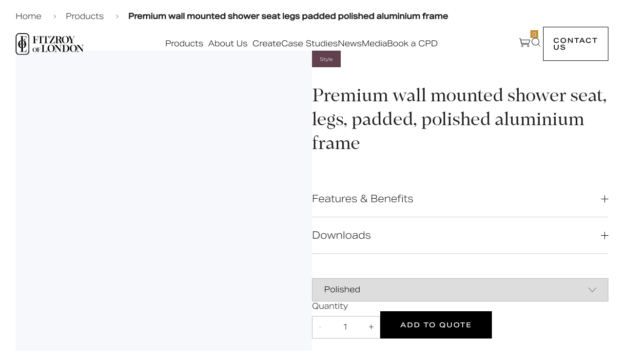

--- FILE ---
content_type: text/html;charset=utf-8
request_url: https://fitzroyoflondon.com/products/premium-wall-mounted-shower-seat-legs-padded-polished-aluminium-frame
body_size: 17594
content:
<!doctype html><html lang="en" class="template_products"><head>
    <meta charset="utf-8">
    
      <title>premium-wall-mounted-shower-seat-legs-padded-polished-aluminium-frame</title>
    
    
      <link rel="shortcut icon" href="https://fitzroyoflondon.com/hubfs/Group%2037-1.svg">
    
    <link rel="preload" href="https://use.typekit.net/iho8zmp.css" as="style" onload="this.onload=null;this.rel='stylesheet'">
    <noscript><link rel="stylesheet" href="https://use.typekit.net/iho8zmp.css"></noscript>
    <meta name="description" content="Premium wall mounted shower seat, legs, padded, polished aluminium frame">
    
    
    
    <meta name="viewport" content="width=device-width, initial-scale=1">

    
    <meta property="og:description" content="Premium wall mounted shower seat, legs, padded, polished aluminium frame">
    <meta property="og:title" content="premium-wall-mounted-shower-seat-legs-padded-polished-aluminium-frame">
    <meta name="twitter:description" content="Premium wall mounted shower seat, legs, padded, polished aluminium frame">
    <meta name="twitter:title" content="premium-wall-mounted-shower-seat-legs-padded-polished-aluminium-frame">

    

    
    <style>
a.cta_button{-moz-box-sizing:content-box !important;-webkit-box-sizing:content-box !important;box-sizing:content-box !important;vertical-align:middle}.hs-breadcrumb-menu{list-style-type:none;margin:0px 0px 0px 0px;padding:0px 0px 0px 0px}.hs-breadcrumb-menu-item{float:left;padding:10px 0px 10px 10px}.hs-breadcrumb-menu-divider:before{content:'›';padding-left:10px}.hs-featured-image-link{border:0}.hs-featured-image{float:right;margin:0 0 20px 20px;max-width:50%}@media (max-width: 568px){.hs-featured-image{float:none;margin:0;width:100%;max-width:100%}}.hs-screen-reader-text{clip:rect(1px, 1px, 1px, 1px);height:1px;overflow:hidden;position:absolute !important;width:1px}
</style>

<link rel="stylesheet" href="https://fitzroyoflondon.com/hubfs/hub_generated/template_assets/1/111844481769/1766069225149/template_main.min.css">
<link rel="stylesheet" href="https://fitzroyoflondon.com/hubfs/hub_generated/template_assets/1/111844068596/1766069224355/template_theme-overrides.min.css">
<link rel="stylesheet" href="https://fitzroyoflondon.com/hubfs/hub_generated/module_assets/1/112149119474/1744384322102/module_global-header.min.css">
<link rel="stylesheet" href="https://fitzroyoflondon.com/hubfs/hub_generated/module_assets/1/113801874876/1744384358481/module_component-breadcrumbs.min.css">
<link rel="stylesheet" href="https://fitzroyoflondon.com/hubfs/hub_generated/template_assets/1/111844481766/1766069222235/template_swiper.min.css">
<link rel="stylesheet" href="https://fitzroyoflondon.com/hubfs/hub_generated/module_assets/1/114190944748/1744384365765/module_product-single.min.css">
<link rel="stylesheet" href="https://fitzroyoflondon.com/hubfs/hub_generated/module_assets/1/114761090265/1750854079007/module_component-related-products.min.css">
<link rel="stylesheet" href="https://fitzroyoflondon.com/hubfs/hub_generated/module_assets/1/113682646006/1744384341899/module_component-cta-banner.min.css">
<link rel="stylesheet" href="https://fitzroyoflondon.com/hubfs/hub_generated/module_assets/1/112043934678/1744384319896/module_global-footer.min.css">
<style>
  @font-face {
    font-family: "PT Sans";
    font-weight: 400;
    font-style: normal;
    font-display: swap;
    src: url("/_hcms/googlefonts/PT_Sans/regular.woff2") format("woff2"), url("/_hcms/googlefonts/PT_Sans/regular.woff") format("woff");
  }
  @font-face {
    font-family: "PT Sans";
    font-weight: 700;
    font-style: normal;
    font-display: swap;
    src: url("/_hcms/googlefonts/PT_Sans/700.woff2") format("woff2"), url("/_hcms/googlefonts/PT_Sans/700.woff") format("woff");
  }
  @font-face {
    font-family: "Open Sans";
    font-weight: 400;
    font-style: normal;
    font-display: swap;
    src: url("/_hcms/googlefonts/Open_Sans/regular.woff2") format("woff2"), url("/_hcms/googlefonts/Open_Sans/regular.woff") format("woff");
  }
  @font-face {
    font-family: "Open Sans";
    font-weight: 700;
    font-style: normal;
    font-display: swap;
    src: url("/_hcms/googlefonts/Open_Sans/700.woff2") format("woff2"), url("/_hcms/googlefonts/Open_Sans/700.woff") format("woff");
  }
</style>

<!-- Editor Styles -->
<style id="hs_editor_style" type="text/css">
/* HubSpot Styles (default) */
.dnd_area_products-row-0-padding {
  padding-top: 110px !important;
  padding-bottom: 60px !important;
}
.dnd_area_products-row-1-padding {
  padding-top: 60px !important;
  padding-bottom: 120px !important;
}
/* HubSpot Styles (mobile) */
@media (max-width: 767px) {
  .dnd_area_products-row-0-padding {
    padding-top: 55px !important;
    padding-bottom: 30px !important;
  }
  .dnd_area_products-row-1-padding {
    padding-top: 30px !important;
    padding-bottom: 60px !important;
  }
}
</style>
    

    
<!--  Added by GoogleAnalytics4 integration -->
<script>
var _hsp = window._hsp = window._hsp || [];
window.dataLayer = window.dataLayer || [];
function gtag(){dataLayer.push(arguments);}

var useGoogleConsentModeV2 = true;
var waitForUpdateMillis = 1000;


if (!window._hsGoogleConsentRunOnce) {
  window._hsGoogleConsentRunOnce = true;

  gtag('consent', 'default', {
    'ad_storage': 'denied',
    'analytics_storage': 'denied',
    'ad_user_data': 'denied',
    'ad_personalization': 'denied',
    'wait_for_update': waitForUpdateMillis
  });

  if (useGoogleConsentModeV2) {
    _hsp.push(['useGoogleConsentModeV2'])
  } else {
    _hsp.push(['addPrivacyConsentListener', function(consent){
      var hasAnalyticsConsent = consent && (consent.allowed || (consent.categories && consent.categories.analytics));
      var hasAdsConsent = consent && (consent.allowed || (consent.categories && consent.categories.advertisement));

      gtag('consent', 'update', {
        'ad_storage': hasAdsConsent ? 'granted' : 'denied',
        'analytics_storage': hasAnalyticsConsent ? 'granted' : 'denied',
        'ad_user_data': hasAdsConsent ? 'granted' : 'denied',
        'ad_personalization': hasAdsConsent ? 'granted' : 'denied'
      });
    }]);
  }
}

gtag('js', new Date());
gtag('set', 'developer_id.dZTQ1Zm', true);
gtag('config', 'G-GNZQES05ZH');
</script>
<script async src="https://www.googletagmanager.com/gtag/js?id=G-GNZQES05ZH"></script>

<!-- /Added by GoogleAnalytics4 integration -->

<!--  Added by GoogleTagManager integration -->
<script>
var _hsp = window._hsp = window._hsp || [];
window.dataLayer = window.dataLayer || [];
function gtag(){dataLayer.push(arguments);}

var useGoogleConsentModeV2 = true;
var waitForUpdateMillis = 1000;



var hsLoadGtm = function loadGtm() {
    if(window._hsGtmLoadOnce) {
      return;
    }

    if (useGoogleConsentModeV2) {

      gtag('set','developer_id.dZTQ1Zm',true);

      gtag('consent', 'default', {
      'ad_storage': 'denied',
      'analytics_storage': 'denied',
      'ad_user_data': 'denied',
      'ad_personalization': 'denied',
      'wait_for_update': waitForUpdateMillis
      });

      _hsp.push(['useGoogleConsentModeV2'])
    }

    (function(w,d,s,l,i){w[l]=w[l]||[];w[l].push({'gtm.start':
    new Date().getTime(),event:'gtm.js'});var f=d.getElementsByTagName(s)[0],
    j=d.createElement(s),dl=l!='dataLayer'?'&l='+l:'';j.async=true;j.src=
    'https://www.googletagmanager.com/gtm.js?id='+i+dl;f.parentNode.insertBefore(j,f);
    })(window,document,'script','dataLayer','GTM-MPKF6ZQK');

    window._hsGtmLoadOnce = true;
};

_hsp.push(['addPrivacyConsentListener', function(consent){
  if(consent.allowed || (consent.categories && consent.categories.analytics)){
    hsLoadGtm();
  }
}]);

</script>

<!-- /Added by GoogleTagManager integration -->

    <link rel="canonical" href="https://fitzroyoflondon.com/products/premium-wall-mounted-shower-seat-legs-padded-polished-aluminium-frame">

<meta name="p:domain_verify" content="106dea51d6989ef7b908aaeadb6da394">
<meta property="og:image" content="https://5692872.app.netsuite.com/core/media/media.nl?id=1471645&amp;c=5692872&amp;h=0klMGSWmQbli7ujbKKfTuvI5eVJ-u1ncsGWYWfOzf4B0UFJ_">

<meta name="twitter:image" content="https://5692872.app.netsuite.com/core/media/media.nl?id=1471645&amp;c=5692872&amp;h=0klMGSWmQbli7ujbKKfTuvI5eVJ-u1ncsGWYWfOzf4B0UFJ_">


<meta property="og:url" content="https://fitzroyoflondon.com/products/premium-wall-mounted-shower-seat-legs-padded-polished-aluminium-frame">
<meta name="twitter:card" content="summary">
<meta http-equiv="content-language" content="en">






  <meta name="generator" content="HubSpot"></head>

  <body>
<!--  Added by GoogleTagManager integration -->
<noscript><iframe src="https://www.googletagmanager.com/ns.html?id=GTM-MPKF6ZQK" height="0" width="0" style="display:none;visibility:hidden"></iframe></noscript>

<!-- /Added by GoogleTagManager integration -->

    <div class="body-wrapper   hs-content-id-115254730485 hs-site-page page ">
      
        <div data-global-resource-path="fitzroy-of-london/templates/partials/header.html"><div id="hs_cos_wrapper_module_17235493389312" class="hs_cos_wrapper hs_cos_wrapper_widget hs_cos_wrapper_type_module" style="" data-hs-cos-general-type="widget" data-hs-cos-type="module">


<header class="header-wrapper  position-fixed  menu-theme__dark-grey">
  <div class="content-wrapper">
    <div class="header-column logo">
      <a href="https://fitzroyoflondon.com?hsLang=en" class="logo-cover-link"></a>
      <img src="https://fitzroyoflondon.com/hubfs/Fitzroy%20Of%20London%20Theme%20Assets/Logos/header-logo__default.svg" alt="Fitzroy of London Logo" class="desktop-logo" loading="lazy">
      <img src="https://fitzroyoflondon.com/hubfs/Fitzroy%20Of%20London%20Theme%20Assets/Logos/header-logo__scrolled.svg" alt="Fitzroy of London Logo" class="sticky-logo" loading="lazy">
    </div>
    
    <div class="header-column navigation">
      <nav>
        <ul class="nav-ul">
           
          <li class="nav-li mega">
            <a href="https://fitzroyoflondon.com/product-overview?hsLang=en" class="nav-link has-child top-menu-link">Products
              <img src="https://9163974.fs1.hubspotusercontent-na1.net/hubfs/9163974/submenu-indicator.svg" class="indicator" alt="Sub Menu Indicator">
            </a>
            
            <ul class="nav-child-ul mega">
              <svg width="202" height="326" viewbox="0 0 202 326" fill="none" xmlns="http://www.w3.org/2000/svg">
                <path d="M144.573 325.104H57.4272C25.7465 325.104 0 299.363 0 267.689V57.4153C0 25.7411 25.7465 0 57.4272 0H144.573C176.207 0 202 25.7411 202 57.4153V267.736C202 299.363 176.254 325.151 144.573 325.151M57.4272 12.1932C32.4751 12.1932 12.1957 32.4684 12.1957 57.4153V267.736C12.1957 292.636 32.4751 312.911 57.3805 312.911H144.526C169.431 312.911 189.711 292.636 189.711 267.736V57.4153C189.711 32.5151 169.431 12.2399 144.526 12.2399H57.4272V12.1932Z" fill="#F7F8FB" />
                <path d="M159.011 239.799C157.095 249.61 154.666 257.178 151.722 262.457C148.778 267.736 145.414 271.38 141.582 273.389C137.75 275.351 133.825 276.332 128.639 276.332H107.191V183.785C107.191 178.693 108.64 175.376 111.49 173.788C114.387 172.199 121.536 171.405 127.657 171.405V168.182H65.7444V171.405C71.7254 171.405 77.3326 172.199 80.2764 173.788C83.2202 175.376 84.6687 178.693 84.6687 183.785V263.671C84.6687 268.764 83.2202 272.08 80.2764 273.669C77.3326 275.257 72.8936 276.051 66.9126 276.051V279.275H156.628L161.861 239.846H158.964L159.011 239.799Z" fill="#F7F8FB" />
                <path d="M156.955 45.8762H65.7444V49.0997C71.7254 49.0997 76.1645 49.8939 79.1083 51.4823C82.052 53.0707 83.5006 56.3876 83.5006 61.4797V147.439C83.5006 152.531 82.052 155.848 79.1083 157.437C76.1645 159.025 71.7254 159.819 65.7444 159.819V163.043H127.657V159.819C120.321 159.819 114.621 159.025 111.163 157.437C107.705 155.848 106.023 152.531 106.023 147.439V96.5176H121.583C127.003 96.5176 130.788 97.9658 132.984 100.909C135.18 103.852 136.395 108.711 136.629 115.438H139.526V74.5138H136.629C136.395 79.4658 135.788 83.2966 134.853 85.9595C133.872 88.6224 132.377 90.2108 130.368 91.4254C128.358 92.5933 125.415 93.481 121.583 93.481H106.023V48.8194H131.255C136.909 48.8194 141.442 49.8939 144.853 52.0429C148.311 54.1919 151.114 57.5088 153.31 62.0403C155.507 66.5719 157.469 72.7853 159.151 80.8206H162.048L156.955 45.9697V45.8762Z" fill="#F7F8FB" />
                <path d="M148.451 133.097C143.077 123.894 135.881 116.84 126.863 111.887C121.957 109.178 116.77 107.262 111.256 106.048V112.542C112.564 113.476 113.873 114.504 115.088 115.718C120.695 121.184 124.854 128.706 127.704 138.283C130.508 147.86 131.956 158.745 131.956 170.938C131.956 183.131 130.648 192.615 127.984 200.37C125.321 208.171 121.536 213.964 116.63 217.795C115.321 218.823 113.92 219.711 112.424 220.458V224.756C117.517 223.495 122.377 221.579 127.003 218.963C136.021 213.871 143.171 206.676 148.497 197.38C153.824 188.083 156.441 177.338 156.441 165.145C156.441 152.952 153.778 142.3 148.404 133.097" fill="#F7F8FB" />
                <path d="M66.3049 192.895C63.5013 183.318 62.0528 172.433 62.0528 160.24C62.0528 148.046 63.3612 138.563 66.0246 130.714C68.688 122.866 72.4729 117.026 77.3792 113.195C77.6596 112.962 77.9399 112.775 78.2203 112.588V107.122C74.342 108.337 70.5571 109.925 66.9591 111.934C57.9409 116.933 50.7916 124.081 45.4648 133.33C40.1379 142.58 37.5212 153.232 37.5212 165.332C37.5212 177.431 40.1847 188.223 45.4648 197.473C50.7916 206.723 57.9409 213.871 67.0526 218.963C70.9776 221.159 75.0896 222.84 79.3885 224.102V215.926C79.3885 215.926 79.0146 215.599 78.8277 215.412C73.314 209.993 69.1086 202.519 66.3049 192.895Z" fill="#F7F8FB" />
              </svg>                
              
              <div class="mega-column">
                <span class="mega-column-title">Ranges</span>
                <div class="mega-column-links-wrapper">
                  <div class="mega-column-links">
                     
                    <li class="nav-child-li">
                      <a href="https://fitzroyoflondon.com/our-ranges?hsLang=en" class="nav-link">Our ranges</a>
                    </li>
                      
                    <li class="nav-child-li">
                      <a href="https://fitzroyoflondon.com/signature-collection?hsLang=en" class="nav-link">Signature</a>
                    </li>
                      
                    <li class="nav-child-li">
                      <a href="https://fitzroyoflondon.com/style-collection?hsLang=en" class="nav-link">Style</a>
                    </li>
                      
                    <li class="nav-child-li">
                      <a href="https://fitzroyoflondon.com/pro-collection?hsLang=en" class="nav-link">Pro</a>
                    </li>
                     </div>
                </div>
              </div>
              
              <div class="mega-column">
                <span class="mega-column-title">Collections</span>
                <div class="mega-column-links-wrapper">
                  <div class="mega-column-links">
                     
                    <li class="nav-child-li">
                      <a href="https://fitzroyoflondon.com/pro/bedford-collection?hsLang=en" class="nav-link">Bedford</a>
                    </li>
                      
                    <li class="nav-child-li">
                      <a href="https://fitzroyoflondon.com/signature/bolsover-collection?hsLang=en" class="nav-link">Bolsover</a>
                    </li>
                      
                    <li class="nav-child-li">
                      <a href="https://fitzroyoflondon.com/pro/cleveland-collection?hsLang=en" class="nav-link">Cleveland</a>
                    </li>
                      
                    <li class="nav-child-li">
                      <a href="https://fitzroyoflondon.com/signature/constable-collection?hsLang=en" class="nav-link">Constable</a>
                    </li>
                    
                  </div>
                  <div class="mega-column-links">  
                    <li class="nav-child-li">
                      <a href="https://fitzroyoflondon.com/signature/gosfield-collection?hsLang=en" class="nav-link">Gosfield</a>
                    </li>
                      
                    <li class="nav-child-li">
                      <a href="https://fitzroyoflondon.com/signature/hanson-collection?hsLang=en" class="nav-link">Hanson</a>
                    </li>
                      
                    <li class="nav-child-li">
                      <a href="https://fitzroyoflondon.com/style/hertford-collection?hsLang=en" class="nav-link">Hertford</a>
                    </li>
                      
                    <li class="nav-child-li">
                      <a href="https://fitzroyoflondon.com/signature/kirkman-collection?hsLang=en" class="nav-link">Kirkman</a>
                    </li>
                    
                  </div>
                  <div class="mega-column-links">  
                    <li class="nav-child-li">
                      <a href="https://fitzroyoflondon.com/signature/mortimer-collection?hsLang=en" class="nav-link">Mortimer</a>
                    </li>
                      
                    <li class="nav-child-li">
                      <a href="https://fitzroyoflondon.com/style/marylebone-collection?hsLang=en" class="nav-link">Marylebone</a>
                    </li>
                      
                    <li class="nav-child-li">
                      <a href="https://fitzroyoflondon.com/style/oxford-collection?hsLang=en" class="nav-link">Oxford</a>
                    </li>
                      
                    <li class="nav-child-li">
                      <a href="https://fitzroyoflondon.com/signature/portland-collection?hsLang=en" class="nav-link">Portland</a>
                    </li>
                     </div>
                </div>
              </div>
              
              <div class="mega-column">
                <span class="mega-column-title">Products</span>
                <div class="mega-column-links-wrapper">
                  <div class="mega-column-links">
                     
                    <li class="nav-child-li">
                      <a href="/products?category=Grab+Rails&amp;hsLang=en" class="nav-link">Grab Rails</a>
                    </li>
                      
                    <li class="nav-child-li">
                      <a href="/products?category=Hinged+Support+Rails&amp;hsLang=en" class="nav-link">Hinged Support Rails</a>
                    </li>
                      
                    <li class="nav-child-li">
                      <a href="/products?category=Back+Rests&amp;hsLang=en" class="nav-link">Back Rests</a>
                    </li>
                      
                    <li class="nav-child-li">
                      <a href="/products?category=Showering&amp;hsLang=en" class="nav-link">Showering</a>
                    </li>
                    
                  </div>
                  <div class="mega-column-links">  
                    <li class="nav-child-li">
                      <a href="/products?category=Sanitary+Ware&amp;hsLang=en" class="nav-link">Sanitary Ware</a>
                    </li>
                      
                    <li class="nav-child-li">
                      <a href="/products?category=DOC+M&amp;hsLang=en" class="nav-link">Doc M</a>
                    </li>
                      
                    <li class="nav-child-li">
                      <a href="https://fitzroyoflondon.com/products?category=Taps+%26+Water+Controls&amp;hsLang=en" class="nav-link">Taps and Water Controls</a>
                    </li>
                      
                    <li class="nav-child-li">
                      <a href="/products?category=Accessories&amp;hsLang=en" class="nav-link">Accessories</a>
                    </li>
                    
                  </div>
                  <div class="mega-column-links">  
                    <li class="nav-child-li">
                      <a href="https://fitzroyoflondon.com/products?hsLang=en" class="nav-link">View All Products</a>
                    </li>
                     </div>
                </div>
              </div>
              
            </ul>
            
          </li>
            
          <li class="nav-li ">
            <a href="https://fitzroyoflondon.com/about-us?hsLang=en" class="nav-link has-child top-menu-link">About Us
              <img src="https://9163974.fs1.hubspotusercontent-na1.net/hubfs/9163974/submenu-indicator.svg" class="indicator" alt="Sub Menu Indicator">
            </a>
             
            <ul class="nav-child-ul">
              
              <li class="nav-child-li">
                <a href="https://fitzroyoflondon.com/about-us/our-people?hsLang=en" class="nav-link">Our People</a>
              </li>
              
              <li class="nav-child-li">
                <a href="https://fitzroyoflondon.com/careers?hsLang=en" class="nav-link">Careers</a>
              </li>
              
            </ul>
             
          </li>
            
          <li class="nav-li">
            <a href="https://fitzroyoflondon.com/create?hsLang=en" class="nav-link top-menu-link">Create</a>
          </li>
            
          <li class="nav-li">
            <a href="https://fitzroyoflondon.com/case-studies?hsLang=en" class="nav-link top-menu-link">Case Studies</a>
          </li>
            
          <li class="nav-li">
            <a href="https://fitzroyoflondon.com/blog?hsLang=en" class="nav-link top-menu-link">News</a>
          </li>
            
          <li class="nav-li">
            <a href="https://fitzroyoflondon.com/media-highlights?hsLang=en" class="nav-link top-menu-link">Media</a>
          </li>
            
          <li class="nav-li">
            <a href="https://fitzroyoflondon.com/book-a-riba-cpd?hsLang=en" class="nav-link top-menu-link">Book a CPD</a>
          </li>
           
        </ul>
      </nav>
    </div>
    <div class="header-column cta">
      <div class="cart">
        <a href="/request-quote?hsLang=en" class="cart__cover-link"></a>
        <img class="cart__icon" src="https://fitzroyoflondon.com/hubfs/Fitzroy%20Of%20London%20Theme%20Assets/Icons/icon__cart.svg" alt="cart icon">
        <div class="cart__indicator">
          <span class="cart__indicator__count"></span>
        </div>
        <div class="cart__contents">
          <a href="/request-quote?hsLang=en" class="primary-cta solid-gold-cta">Request Quote</a>
        </div>
      </div>
      <div class="search">
        <img src="https://fitzroyoflondon.com/hubfs/Fitzroy%20Of%20London%20Theme%20Assets/Icons/icon__search.svg" alt="search icon">
      </div>
      <div class="cta">
        
        <a class="primary-cta black-cta" href="https://fitzroyoflondon.com/contact-us?hsLang=en">Contact us</a>
        
      </div>
    </div>
    <div class="header-column mobile-menu">
      <div class="hamburger" id="hamburger-8">
        <span class="line"></span>
        <span class="line"></span>
        <span class="line"></span>
      </div>
    </div>
    
  </div>

  <div class="mobile-menu-content hidden">
    <nav>
      <ul class="nav-ul">
         
        <li class="nav-li nav-accordion">
          <a href="javascript:void(0)" class="nav-link has-child">Products
            <img src="https://9163974.fs1.hubspotusercontent-na1.net/hubfs/9163974/submenu-indicator.svg" class="indicator" alt="Sub Menu Indicator">
            </a>
          <div class="accordion-content">
            
            <ul class="nav-child-ul mega">
              
              <div class="mega-column">
                <span class="mega-column-title">Ranges</span>
                <div class="mega-column-links-wrapper">
                  <div class="mega-column-links">
                     
                    
                    <li class="nav-child-li">
                      <a href="https://fitzroyoflondon.com/our-ranges?hsLang=en" class="nav-link">Our ranges</a>
                    </li>
                      
                    
                    <li class="nav-child-li">
                      <a href="https://fitzroyoflondon.com/signature-collection?hsLang=en" class="nav-link">Signature</a>
                    </li>
                      
                    
                    <li class="nav-child-li">
                      <a href="https://fitzroyoflondon.com/style-collection?hsLang=en" class="nav-link">Style</a>
                    </li>
                      
                    
                    <li class="nav-child-li">
                      <a href="https://fitzroyoflondon.com/pro-collection?hsLang=en" class="nav-link">Pro</a>
                    </li>
                     </div>
                </div>
              </div>
              
              <div class="mega-column">
                <span class="mega-column-title">Collections</span>
                <div class="mega-column-links-wrapper">
                  <div class="mega-column-links">
                     
                    
                    <li class="nav-child-li">
                      <a href="https://fitzroyoflondon.com/pro/bedford-collection?hsLang=en" class="nav-link">Bedford</a>
                    </li>
                      
                    
                    <li class="nav-child-li">
                      <a href="https://fitzroyoflondon.com/signature/bolsover-collection?hsLang=en" class="nav-link">Bolsover</a>
                    </li>
                      
                    
                    <li class="nav-child-li">
                      <a href="https://fitzroyoflondon.com/pro/cleveland-collection?hsLang=en" class="nav-link">Cleveland</a>
                    </li>
                      
                    
                    <li class="nav-child-li">
                      <a href="https://fitzroyoflondon.com/signature/constable-collection?hsLang=en" class="nav-link">Constable</a>
                    </li>
                      
                    
                    <li class="nav-child-li">
                      <a href="https://fitzroyoflondon.com/signature/gosfield-collection?hsLang=en" class="nav-link">Gosfield</a>
                    </li>
                    
                  </div>
                  <div class="mega-column-links">  
                    
                    <li class="nav-child-li">
                      <a href="https://fitzroyoflondon.com/signature/hanson-collection?hsLang=en" class="nav-link">Hanson</a>
                    </li>
                      
                    
                    <li class="nav-child-li">
                      <a href="https://fitzroyoflondon.com/style/hertford-collection?hsLang=en" class="nav-link">Hertford</a>
                    </li>
                      
                    
                    <li class="nav-child-li">
                      <a href="https://fitzroyoflondon.com/signature/kirkman-collection?hsLang=en" class="nav-link">Kirkman</a>
                    </li>
                      
                    
                    <li class="nav-child-li">
                      <a href="https://fitzroyoflondon.com/signature/mortimer-collection?hsLang=en" class="nav-link">Mortimer</a>
                    </li>
                      
                    
                    <li class="nav-child-li">
                      <a href="https://fitzroyoflondon.com/style/marylebone-collection?hsLang=en" class="nav-link">Marylebone</a>
                    </li>
                    
                  </div>
                  <div class="mega-column-links">  
                    
                    <li class="nav-child-li">
                      <a href="https://fitzroyoflondon.com/style/oxford-collection?hsLang=en" class="nav-link">Oxford</a>
                    </li>
                      
                    
                    <li class="nav-child-li">
                      <a href="https://fitzroyoflondon.com/signature/portland-collection?hsLang=en" class="nav-link">Portland</a>
                    </li>
                     </div>
                </div>
              </div>
              
              <div class="mega-column">
                <span class="mega-column-title">Products</span>
                <div class="mega-column-links-wrapper">
                  <div class="mega-column-links">
                     
                    
                    <li class="nav-child-li">
                      <a href="/products?category=Grab+Rails&amp;hsLang=en" class="nav-link">Grab Rails</a>
                    </li>
                      
                    
                    <li class="nav-child-li">
                      <a href="/products?category=Hinged+Support+Rails&amp;hsLang=en" class="nav-link">Hinged Support Rails</a>
                    </li>
                      
                    
                    <li class="nav-child-li">
                      <a href="/products?category=Back+Rests&amp;hsLang=en" class="nav-link">Back Rests</a>
                    </li>
                      
                    
                    <li class="nav-child-li">
                      <a href="/products?category=Showering&amp;hsLang=en" class="nav-link">Showering</a>
                    </li>
                      
                    
                    <li class="nav-child-li">
                      <a href="/products?category=Sanitary+Ware&amp;hsLang=en" class="nav-link">Sanitary Ware</a>
                    </li>
                    
                  </div>
                  <div class="mega-column-links">  
                    
                    <li class="nav-child-li">
                      <a href="/products?category=DOC+M&amp;hsLang=en" class="nav-link">Doc M</a>
                    </li>
                      
                    
                    <li class="nav-child-li">
                      <a href="https://fitzroyoflondon.com/products?category=Taps+%26+Water+Controls&amp;hsLang=en" class="nav-link">Taps and Water Controls</a>
                    </li>
                      
                    
                    <li class="nav-child-li">
                      <a href="/products?category=Accessories&amp;hsLang=en" class="nav-link">Accessories</a>
                    </li>
                      
                    
                    <li class="nav-child-li">
                      <a href="https://fitzroyoflondon.com/products?hsLang=en" class="nav-link">View All Products</a>
                    </li>
                     </div>
                </div>
              </div>
              
            </ul>
            
          </div>
        </li>
          
        <li class="nav-li nav-accordion">
          <a href="javascript:void(0)" class="nav-link has-child">About Us
            <img src="https://9163974.fs1.hubspotusercontent-na1.net/hubfs/9163974/submenu-indicator.svg" class="indicator" alt="Sub Menu Indicator">
            </a>
          <div class="accordion-content">
             
            <ul class="nav-child-ul">
              
              <li class="nav-child-li">
                <a href="https://fitzroyoflondon.com/about-us/our-people?hsLang=en" class="nav-link">Our People</a>
              </li>
              
              <li class="nav-child-li">
                <a href="https://fitzroyoflondon.com/careers?hsLang=en" class="nav-link">Careers</a>
              </li>
              
            </ul>
             
          </div>
        </li>
          
        <li class="nav-li">
          <a href="https://fitzroyoflondon.com/create?hsLang=en" class="nav-link">Create</a>
        </li>
          
        <li class="nav-li">
          <a href="https://fitzroyoflondon.com/case-studies?hsLang=en" class="nav-link">Case Studies</a>
        </li>
          
        <li class="nav-li">
          <a href="https://fitzroyoflondon.com/blog?hsLang=en" class="nav-link">News</a>
        </li>
          
        <li class="nav-li">
          <a href="https://fitzroyoflondon.com/media-highlights?hsLang=en" class="nav-link">Media</a>
        </li>
          
        <li class="nav-li">
          <a href="https://fitzroyoflondon.com/book-a-riba-cpd?hsLang=en" class="nav-link">Book a CPD</a>
        </li>
         
      </ul>
    </nav>
    <div class="mobile-cta">
      
      <a class="primary-cta black-cta" href="https://fitzroyoflondon.com/contact-us?hsLang=en">Contact us</a>
      
    </div>
  </div>

        <div class="header__search">
          <div class="header__search__input">
            <input type="text" id="search-input" placeholder="Search for a product or product code">
            <a href="javascript:void(0);" id="search-link">
              <img src="https://fitzroyoflondon.com/hubfs/Fitzroy%20Of%20London%20Theme%20Assets/Icons/cta-arrow__black.svg" alt="">
            </a>
          </div>
        </div>

</header></div></div>
      

      

      <main id="main-content">
        

     
      <style>

        header.header-wrapper.menu-theme__dark-grey:not(header.header-wrapper.position-fixed.scrolled){
          background-color: white!important;
        }

        .breadcrumbs{
          justify-content: flex-start;
          padding-top: 24px;
          padding-bottom: 30px;
        }
        @media screen and (min-width: 768px) {
          .breadcrumbs{
            justify-content: flex-start;
            padding-top: 24px;
            padding-bottom: 60px;
          }          
        }
      </style>
        <div>
          <div class="content-wrapper">
            <div id="hs_cos_wrapper_module_17271004091392" class="hs_cos_wrapper hs_cos_wrapper_widget hs_cos_wrapper_type_module" style="" data-hs-cos-general-type="widget" data-hs-cos-type="module"><div class="breadcrumbs">
        
        
        
        
            
        
            
        
        <a href="/?hsLang=en">
            Home
            <svg width="7" height="12" viewbox="0 0 7 12" fill="none" xmlns="http://www.w3.org/2000/svg">
                <path d="M1 1L6 6L1 11" stroke="black" />
            </svg>
        </a>
        
            
            
                <a href="/products?hsLang=en">
                    Products
                    <svg width="7" height="12" viewbox="0 0 7 12" fill="none" xmlns="http://www.w3.org/2000/svg">
                        <path d="M1 1L6 6L1 11" stroke="black" />
                    </svg>
                </a>
            
        
            
                <span style="font-weight:bold;">Premium wall mounted shower seat legs padded polished aluminium frame</span>
            
        
        
</div></div>
          </div>
        </div>
      
        <div id="hs_cos_wrapper_module_17262383360632" class="hs_cos_wrapper hs_cos_wrapper_widget hs_cos_wrapper_type_module" style="" data-hs-cos-general-type="widget" data-hs-cos-type="module"><!-- module html  -->



















    

    

    

    

    

    

    

    

    

    

    

    

    

    

    

    

    

    

    

    

    

    

    

    

    

    

    

    

    

    

    

    

    

    

    

    

    

    

    

    

    

    

    

    

    

    

    

    

    

    

    

    

    

    

    

    

    

    

    

    

    

    

    

    

    

    

    

    

    

    

    

    

    

    

    

    

    

    

    

    

    

    

    

    

    

    

    

    

    

    

    

    

    

    

    

    

    

    

    

    

    

    

    

    

    

    

    

    

    

    

    

    

    

    

    

    

    

    

    

    

    

    

    

    

    

    

    

    

    

    

    

    

    

    

    

    

    

    

    

    

    

    

    

    

    

    

    

    

    

    

    

    

    

    

    

    

    

    

    

    

    

    

    

    

    

    

    

    

    

    

    

    

    

    

    

    

    

    

    

    

    

    

    

    

    

    

    

    

    

    

    

    

    

    

    

    

    

    

    

    

    

    

    

    

    

    

    

    

    

    

    

    

    

    

    

    

    

    

    

    

    

    

    

    

    

    

    

    

    

    

    

    

    

    

    

    

    

    

    

    

    

    

    

    

    

    

    

    

    

    

    

    

    

    

    

    

    

    

    

    

    

    

    

    

    

    

    

    

    

    

    

    

    

    

    

    

    

    

    

    

    

    

    

    

    

    

    

    

    

    

    

    

    

    

    

    

    

    

    

    

    

    

    

    

    

    

    

    

    

    

    

    

    

    

    

    

    

    

    

    

    

    

    

    

    

    

    

    

    

    

    

    

    

    

    

    

    

    

    

    

    

    

    

    

    

    

    

    

    

    

    

    

    

    

    

    

    

    

    

    

    

    

    

    

    

    

    

    

    

    

    

    

    

    

    

    

    

    

    

    

    

    

    

    

    

    

    

    

    

    

    

    

    

    

    

    

    

    

    

    

    

    

    

    

    

    

    

    

    

    

    

    

    

    

    

    

    

    

    

    

    

    

    

    

    

    

    

    

    

    

    

    

    

    

    

    

    

    

    

    

    

    

    

    

    

    

    

    

    

    

    

    

    

    

    

    

    

    

    

    

    

    

    

    

    

    

    

    

    

    

    

    

    

    

    

    

    

    

    

    

    

    

    

    

    

    

    

    

    

    

    

    

    

    

    

    

    

    

    

    

    

    

    

    

    

    

    

    

    

    

    

    

    

    

    

    

    

    

    

    

    

    

    

    

    

    

    

    

    

    

    

    

    

    

    

    

    

    

    

    

    

    

    

    

    

    

    

    

    

    

    

    

    

    

    

    

    

    

    

    

    

    

    

    

    

    

    

    

    

    

    

    

    

    

    

    

    

    

    

    

    

    

    

    

    

    

    

    

    

    

    

    

    

    

    

    

    

    

    

    

    

    

    

    

    

    

    

    

    

    

    

    

    

    

    

    

    

    

    

    

    

    

    

    

    

    

    

    

    

    

    

    

    

    

    

    

    

    

    

    

    

    

    

    

    

    

    

    

    

    

    

    

    

    

    

    

    

    

    

    

    

    

    

    

    

    

    

    

    

    

    

    

    

    

    

    

    

    

    

    

    

    

    

    

    

    

    

    

    

    

    

    

    

    

    

    

    

    

    

    

    

    

    

    

    

    

    

    

    

    

    

    

    

    

    

    

    

    

    

    

    

    

    

    

    

    

    

    

    

    

    

    

    

    

    

    

    

    

    

    

    

    

    

    

    

    

    

    

    

    

    

    

    

    

    

    

    

    

    

    

    

    

    

    

    

    

    

    

    

    

    

    

    

    

    

    

    

    

    

    

    

    

    

    

    

    

    

    

    

    

    

    

    

    

    

    

    

    

    

    

    

    

    

    

    

    

    

    

    

    

    

    

    

    

    

    

    

    

    

    

    

    

    

    

    

    

    

    

    

    

    

    

    

    

    

    

    

    

    

    

    

    

    

    

    

    

    

    

    

    

    

    

    

    

    

    

    

    

    

    

    

    

    

    

    

    

    

    

    

    

    

    

    

    

    

    

    

    

    

    

    

    

    

    

    

    

    

    

    

    

    

    

    

    

    

    

    

    

    

    

    

    

    

    

    

    

    

    

    

    

    

    

    

    

    

    

    

    

    

    

    

    

    

    

    

    

    

    

    

    

    

    

    

    

    

    

    

    

    

    

    

    

    

    

    

    

    

    

    

    

    

    

    

    

    

    

    

    

    

    

    

    

    

    

    

    

    

    

    

    

    

    

    

    

    

    

    

    

    

    

    

    

    

    

    

    

    

    

    

    

    

    

    

    

    

    

    

    

    

    

    

    

    

    

    

    

    

    

    

    

    

    

    

    

    

    

    

    

    

    

    

    

    

    

    

    

    

    

    

    

    

    

    

    

    

    

    

    

    

    

    

    

    

    

    

    

    

    

    

    

    

    

    

    

    

    

    

    

    

    

    

    

    

    

    

    

    

    

    

    

    

    

    

    

    

    

    

    

    

    

    

    

    

    

    

    

    

    

    

    

    

    

    

    

    

    

    

    

    

    

    

    

    

    

    

    

    

    

    

    

    

    

    

    

    

    

    

    

    

    

    

    

    

    

    

    

    

    

    

    

    

    

    

    

    

    

    

    

    

    

    

    

    

    

    

    

    

    

    

    

    

    

    

    

    

    

    

    

    

    

    

    

    

    

    

    

    

    

    

    

    

    

    

    

    

    

    

    

    

    

    

    

    

    

    

    

    

    

    

    

    

    

    

    

    

    

    

    

    

    

    

    

    

    

    

    

    

    

    

    

    

    

    

    

    

    

    

    

    

    

    

    

    

    

    

    

    

    

    

    

    

    

    

    

    

    

    

    

    

    

    

    

    

    

    

    

    

    

    

    

    

    

    

    

    

    

    

    

    

    

    

    

    

    

    

    

    

    

    

    

    

    

    

    

    

    

    

    

    

    

    

    

    

    

    

    

    

    

    

    

    

    

    

    

    

    

    

    

    

    

    

    

    

    

    

    

    

    

    

    

    

    

    

    

    

    

    

    

    

    

    

    

    

    

    

    

    

    

    

    

    

    

    

    

    

    

    

    

    

    

    

    

    

    

    

    

    

    

    

    

    

    

    

    

    

    

    

    

    

    

    

    

    

    

    

    

    

    

    

    

    

    

    

    

    

    

    

    

    

    

    

    

    

    

    

    

    

    

    

    

    

    

    

    

    

    

    

    

    

    

    

    

    

    

    

    

    

    

    

    

    

    

    

    

    

    

    

    

    

    

    

    

    

    

    

    

    

    

    

    

    

    

    

    

    

    

    

    

    

    

    

    

    

    

    

    

    

    

    

    

    

    

    

    

    

    

    

    

    

    

    

    

    

    

    

    

    

    

    

    

    

    

    

    

    

    

    

    

    

    

    

    

    

    

    

    

    

    

    

    

    

    

    

    

    

    

    

    

    

    

    

    

    

    

    

    

    

    

    

    

    

    

    

    

    

    

    

    

    

    

    

    

    

    

    

    

    

    

    

    

    

    

    

    

    

    

    

    

    

    

    

    

    

    

    

    

    

    

    

    

    

    

    

    

    

    

    

    

    

    

    

    

    

    

    

    

    

    

    

    

    

    

    

    

    

    

    

    

    

    

    

    

    

    

    

    

    

    

    

    

    

    

    

    

    

    

    

    

    

    

    

    

    

    

    

    

    

    

    

    

    

    

    

    

    

    

    

    

    

    

    

    

    

    

    

    

    

    

    

    

    

    

    

    

    

    

    

    

    

    

    

    

    

    

    

    

    

    

    

    

    

    

    

    

    

    

    

    

    

    

    

    

    

    

    

    

    

    

    

    

    

    

    

    

    

    

    

    

    

    

    

    

    

    

    

    

    

    

    

    

    

    

    

    

    

    

    

    

    

    

    

    

    

    

    

    

    

    

    

    

    

    

    

    

    

    

    

    

    

    

    

    

    

    

    

    

    

    

    

    

    

    

    

    

    

    

    

    

    

    

    

    

    

    

    

    

    

    

    

    

    

    

    

    

    

    

    

    

    

    

    

    

    

    

    

    

    

    

    

    

    

    

    

    

    

    

    

    

    

    

    

    

    

    

    

    

    

    

    

    

    

    

    

    

    

    

    

    

    

    

    

    

    

    

    

    

    

    

    

    

    

    

    

    

    

    

    

    

    

    

    

    

    

    

    

    

    

    

    

    

    

    

    

    

    

    

    

    

    

    

    

    

    

    

    

    

    

    

    

    

    

    

    

    

    

    

    

    

    

    

    

    

    

    

    

    

    

    

    

    

    

    

    

    

    

    

    

    

    

    

    

    

    

    

    

    

    

    

    

    

    

    

    

    

    

    

    

    

    

    

    

    

    

    

    

    

    

    

    

    

    

    

    

    

    

    

    

    

    

    

    

    

    

    

    

    

    

    

    

    

    

    

    

    

    

    

    

    

    

    

    

    

    

    

    

    

    

    

    

    

    

    

    

    

    

    

    

    

    

    

    

    

    

    

    

    

    

    

    

    

    

    

    

    

    

    

    

    

    

    

    

    

    

    

    

    

    

    

    

    

    

    

    

    

    

    

    

    

    

    

    

    

    

    

    

    

    

    

    

    

    

    

    

    

    

    

    

    

    

    

    

    

    

    

    

    

    

    

    

    

    

    

    

    

    

    

    

    

    

    

    

    

    

    

    

    

    

    

    

    

    

    

    

    

    

    

    

    

    

    

    

    

    

    

    

    

    

    

    

    

    

    

    

    

    

    

    

    

    

    

    

    

    

    

    

    

    

    

    

    

    

    

    

    

    

    

    

    

    

    

    

    

    

    

    

    

    

    

    

    

    

    

    

    

    

    

    

    

    

    

    

    

    

    

    

    

    

    

    

    

    

    

    

    

    

    

    

    

    

    

    

    

    

    

    

    

    

    

    

    

    

    

    

    

    

    

    

    

    

    

    

    

    

    

    

    

    

    

    

    

    

    

    

    

    

    

    

    

    

    

    

    

    

    

    

    

    

    

    

    

    

    

    

    

    

    

    

    

    

    

    

    

    

    

    

    

    

    

    

    

    

    

    

    

    

    

    

    

    

    

    

    

    

    

    

    

    

    

    

    

    

    

    

    

    

    

    

    

    

    

    

    

    

    

    

    

    

    

    

    

    

    

    

    

    

    

    

    

    

    

    

    

    

    

    

    

    

    

    

    

    

    

    

    

    

    

    

    

    

    

    

    

    

    

    

    

    

    

    

    

    

    

    

    

    

    

    

    

    

    

    

    

    

    

    

    

    

    

    

    

    

    

    

    

    

    

    

    

    

    

    

    

    

    

    

    

    

    

    

    

    

    

    

    

    

    

    

    

    

    

    

    

    

    

    

    

    

    

    

    

    

    

    

    

    

    

    

    

    

    

    

    

    

    

    

    

    

    

    

    

    

    

    

    

    

    

    

    

    

    

    

    

    

    

    

    

    

    

    

    

    

    

    

    

    

    

    

    

    

    

    

    

    

    

    

    

    

    

    

    

    

    

    

    

    

    

    

    

    

    

    

    

    

    

    

    

    

    

    

    

    

    

    

    

    

    

    

    

    

    

    

    

    

    

    

    

    

    

    

    

    

    

    

    

    

    

    

    

    

    

    

    

    

    

    

    

    

    

    

    

    

    

    

    

    

    

    

    

    

    

    

    

    

    

    

    

    

    

    

    

    

    

    

    

    

    

    

    

    

    

    

    

    

    

    

    

    

    

    

    

    

    

    

    

    

    

    

    

    

    

    

    

    

    

    

    

    

    

    

    

    

    

    

    

    

    

    

    

    

    

    

    

    

    

    

    

    

    

    

    

    

    

    

    

    

    

    

    

    

    

    

    

    

    

    

    

    

    

    

    

    

    
        
        
            
        
        
        
            
        
        
        

        

        
            
        

        
        

    

    

    

    

    

    

    

    

    

    

    

    

    

    

    

    

    

    

    

    

    

    

    

    

    

    

    

    

    

    

    

    

    

    

    

    

    

    

    

    

    

    

    

    

    

    

    

    

    

    

    

    

    

    

    

    

    

    

    

    

    

    

    

    

    

    

    

    

    

    

    

    

    

    

    

    

    

    

    

    

    

    

    

    

    

    

    

    

    

    

    

    

    

    

    

    

    

    

    

    

    

    

    

    

    

    

    

    

    

    

    

    

    

    

    

    

    

    

    

    

    

    

    

    

    

    

    

    

    

    

    

    

    

    

    

    

    

    

    

    

    

    

    

    

    

    

    

    

    

    

    

    

    

    

    

    

    

    

    

    

    

    

    

    

    

    

    

    

    

    

    

    

    

    

    

    

    

    

    

    

    

    

    

    

    

    

    

    

    

    

    

    

    

    

    

    

    

    

    

    

    

    

    

    

    

    

    

    

    

    

    

    

    

    

    

    

    

    

    

    

    

    

    

    

    

    

    

    

    

    

    

    

    

    

    

    

    

    

    

    

    

    

    

    

    

    

    

    

    

    

    

    

    

    

    

    

    

    

    

    

    

    

    

    

    

    

    

    

    

    

    

    

    

    

    

    

    

    

    

    

    

    

    

    

    

    

    

    

    

    

    

    

    

    

    

    

    

    

    

    

    

    

    

    

    

    

    

    

    

    

    

    

    

    

    

    

    

    

    

    

    

    

    

    

    

    

    

    

    

    

    

    

    

    

    

    

    

    

    

    

    

    

    

    

    

    

    

    

    

    

    

    

    

    

    

    

    

    

    

    

    

    

    

    

    

    

    

    

    

    

    

    

    

    

    

    

    

    

    

    

    

    

    

    

    

    

    

    

    

    

    

    

    

    

    

    

    

    

    

    

    

    

    

    

    

    

    

    

    

    

    

    

    

    

    

    

    

    

    

    

    

    

    

    

    

    

    

    

    

    

    

    

    

    

    

    

    

    

    

    

    

    

    

    

    

    

    

    

    

    

    

    

    

    

    

    

    

    

    

    

    

    

    

    

    

    

    

    

    

    

    

    

    

    

    

    

    

    

    

    

    

    

    

    

    

    

    

    

    

    

    

    

    

    

    

    

    

    

    

    

    

    

    

    

    

    

    

    

    

    

    

    

    

    

    

    

    

    

    

    

    

    

    

    

    

    

    

    

    

    

    

    

    

    

    

    

    

    

    

    

    

    

    

    

    

    

    

    

    

    

    

    

    

    

    

    

    

    

    

    

    

    

    

    

    

    

    

    

    

    

    

    

    

    

    

    

    

    

    

    

    

    

    

    

    

    

    

    

    

    

    

    

    

    

    

    

    

    

    

    

    

    

    

    

    

    

    

    

    

    

    

    

    

    

    

    

    

    

    

    

    

    

    

    

    

    

    

    

    

    

    

    

    

    

    

    

    

    

    

    

    

    

    

    

    

    

    

    

    

    

    

    

    

    

    

    

    

    

    

    

    

    

    

    

    

    

    

    

    

    

    

    

    

    

    

    

    

    

    

    

    

    

    

    

    

    

    

    

    

    

    

    

    

    

    

    

    

    

    

    

    

    

    

    

    

    

    

    

    

    

    

    

    

    

    

    

    

    

    

    

    

    

    

    

    

    

    

    

    

    

    

    

    

    

    

    

    

    

    

    

    

    

    

    

    

    

    

    

    

    

    

    

    

    

    

    

    

    

    

    

    

    

    

    

    

    

    

    

    

    

    

    

    

    

    

    

    

    

    

    

    

    

    

    

    

    

    

    

    

    

    

    

    

    

    

    

    

    

    

    

    

    

    

    

    

    

    

    

    

    

    

    

    

    

    

    

    

    

    

    

    

    

    

    

    

    

    

    

    

    

    

    

    

    

    

    

    

    

    

    

    

    

    

    

    

    

    

    

    

    

    

    

    

    

    

    

    

    

    

    

    

    

    

    

    

    

    

    

    

    

    

    

    

    

    

    

    

    

    

    

    

    

    

    

    

    

    

    

    

    

    

    

    

    

    

    

    

    

    

    

    

    

    

    

    

    

    

    

    

    

    

    

    

    

    

    

    

    

    

    

    

    

    

    

    

    

    

    

    

    

    

    

    














<div class="product-image__modal">
    <div class="content-wrapper modal-body">
        <div class="close-icon">
            <span>X</span>
        </div>
        <img class="modal-image" src="https://5692872.app.netsuite.com/core/media/media.nl?id=1471645&amp;c=5692872&amp;h=0klMGSWmQbli7ujbKKfTuvI5eVJ-u1ncsGWYWfOzf4B0UFJ_" alt="">
    </div>
</div>

<div class="single-product__body">
    <div class="content-wrapper">
        <div class="single-product__body__product">
            
            <div class="product__column product__column--images">
                <div class="product__images__main">
                    <div class="product__images__main__toolbar">
                        <div class="expand-icon">
                            <svg id="Layer_1" xmlns="http://www.w3.org/2000/svg" viewbox="0 0 250.9 250.9">
                                <defs>
                                    <style>
                                    .cls-1 {
                                        fill: #fff;
                                    }
                                    </style>
                                </defs>
                                <path class="cls-1" d="M99.41,162.49c-24.05,24.05-48.12,48.11-72.57,72.56h35.71v15.73c-.77.04-1.56.11-2.35.11-16.98,0-33.97,0-50.95,0-6.3,0-9.25-2.97-9.25-9.33,0-16.9,0-33.81,0-50.71v-2.55h15.7v35.42c24.38-24.3,48.52-48.36,72.45-72.21,3.85,3.75,7.52,7.32,11.26,10.97Z" />
                                <path class="cls-1" d="M26.93,15.58c24.5,24.5,48.56,48.56,72.46,72.45-3.83,3.82-7.44,7.43-11.25,11.22C64.31,75.42,40.23,51.33,15.74,26.84v35.76H0c0-.8,0-1.66,0-2.51,0-16.9,0-33.8,0-50.7C0,2.91,2.92,0,9.44,0,27.07,0,44.7,0,62.54,0v15.58H26.93Z" />
                                <path class="cls-1" d="M223.44,15.69h-35.11V.11c.83-.04,1.62-.1,2.41-.11,16.9,0,33.8,0,50.7,0,6.54,0,9.46,2.89,9.46,9.36,0,16.9,0,33.8,0,50.7v2.54h-15.63V27.24c-24.29,24.3-48.34,48.34-72.16,72.16-3.93-3.92-7.53-7.52-11.16-11.15,23.71-23.71,47.8-47.8,71.89-71.88l-.4-.68Z" />
                                <path class="cls-1" d="M151.23,162.82c3.98-3.97,7.56-7.54,11.19-11.15,23.97,23.97,48.06,48.06,72.14,72.15.18-.09.36-.19.54-.28v-35.21h15.79v2.42c0,16.9,0,33.8,0,50.7,0,6.53-2.9,9.45-9.37,9.45-16.9,0-33.8,0-50.7,0h-2.53v-15.63h35.38c-24.31-24.31-48.35-48.35-72.45-72.45Z" />
                            </svg>
                        </div>
                    </div>
                    <img class="hero-image" src="https://5692872.app.netsuite.com/core/media/media.nl?id=1471645&amp;c=5692872&amp;h=0klMGSWmQbli7ujbKKfTuvI5eVJ-u1ncsGWYWfOzf4B0UFJ_" alt="">
                </div>
                <div class="product__images__slider-container">
                    <div class="product__slider__navigation-item product__slider__navigation-item--prev">
                        <svg width="15" height="29" viewbox="0 0 15 29" fill="none" xmlns="http://www.w3.org/2000/svg">
                            <path d="M14 28L0.999999 14.5L14 1" stroke="black" />
                        </svg>
                    </div>
                    <div class="product__images__slider">
                        <div class="swiper-wrapper">
                            <div class="swiper-slide">
                                <div class="product__images__slide active">
                                    <img src="https://5692872.app.netsuite.com/core/media/media.nl?id=1471645&amp;c=5692872&amp;h=0klMGSWmQbli7ujbKKfTuvI5eVJ-u1ncsGWYWfOzf4B0UFJ_" alt="">
                                </div>
                            </div>
                            
                                
                                    <div class="swiper-slide">
                                        <div class="product__images__slide" data-image-sku="335002/BL" data-image-finish="Polished">   
                                            <img src="https://5692872.app.netsuite.com/core/media/media.nl?id=1471645&amp;c=5692872&amp;h=0klMGSWmQbli7ujbKKfTuvI5eVJ-u1ncsGWYWfOzf4B0UFJ_" alt="">
                                        </div>
                                    </div>
                                
                            
                        </div>
                    </div>
                    <div class="product__slider__navigation-item product__slider__navigation-item--next">
                        <svg width="15" height="29" viewbox="0 0 15 29" fill="none" xmlns="http://www.w3.org/2000/svg">
                            <path d="M1 28L14 14.5L0.999998 1" stroke="black" />
                        </svg>                            
                    </div>
                </div>
            </div>
            
            <div class="product__column product__column--content">
                <div class="product__range product__range--style">
                    <span>Style</span>
                </div>
                <h1>Premium wall mounted shower seat, legs, padded, polished aluminium frame</h1>
                <div class="product-page-accordion">
                    <div class="product-page-accordion__item">
                      <span class="product-page-accordion__header">
                        <span>Features &amp; Benefits</span>
                        <svg xmlns="http://www.w3.org/2000/svg" width="15" height="15" viewbox="0 0 15 15" fill="none">
                            <path d="M7.5 15V0" stroke="black" />
                            <path class="product-page-accordion__close-icon" d="M0 7.5L15 7.5" stroke="black" />
                        </svg>
                    </span>
                      <div class="product-page-accordion__content">
                        <div class="product__features">
                            <ul><li>Non-corrosive Aluminium and stainless frame</li><li>Durable clip on plastic seat</li><li>Adjustable height</li><li>Drainage holes for easy-drain</li><li>Closed cell polyurethane padﾃつ�for maximum hygiene and comfort</li><li>Foldable design</li></ul>
                        </div>
                        <div class="product__badges">
                            
                            
                                <div class="product__badges__badge">
                                    <div class="badge__icon">
                                        <svg xmlns="http://www.w3.org/2000/svg" width="20" height="28" viewbox="0 0 20 28" fill="none">
                                            <g clip-path="url(#clip0_4261_2242)">
                                            <path d="M20 18.271C20 23.6434 15.522 28 10 28C4.478 28 0 23.6453 0 18.271C0 12.8967 10 0 10 0C10 0 20 12.8987 20 18.271Z" fill="white" />
                                            </g>
                                            <defs>
                                            <clippath id="clip0_4261_2242">
                                                <rect width="20" height="28" fill="white" />
                                            </clippath>
                                            </defs>
                                        </svg>
                                    </div>
                                    <p>Suitable for wet areas</p>
                                </div>
                            
                            
                                <div class="product__badges__badge product__badges__badge--warranty">
                                    <div class="badge__icon"><span>5</span></div>
                                    <p>Year Warranty</p>
                                </div>
                            
                            
                                <div class="product__badges__badge product__badges__badge--load">
                                    <div class="badge__icon">
                                        <svg xmlns="http://www.w3.org/2000/svg" width="32" height="34" viewbox="0 0 32 34" fill="none">
                                            <path d="M29.7143 5.49797H21.4629C21.4629 2.46143 19.0171 0 16 0C12.9829 0 10.5371 2.46143 10.5371 5.49797H2.28571L0 34H32L29.7143 5.49797ZM16 2.53275C17.6274 2.53275 18.9463 3.86008 18.9463 5.49797H13.0537C13.0537 3.86008 14.3726 2.53275 16 2.53275Z" fill="white" />
                                        </svg>
                                        <span>250 kg</span>
                                    </div>
                                    <p>Max rated load</p>
                                </div>
                            
                        </div>
                      </div>
                    </div>
                    <div class="product-page-accordion__item" id="download_accordion">
                      <span class="product-page-accordion__header" id="downloads">
                        <span>Downloads</span>
                        <svg xmlns="http://www.w3.org/2000/svg" width="15" height="15" viewbox="0 0 15 15" fill="none">
                            <path d="M7.5 15V0" stroke="black" />
                            <path class="product-page-accordion__close-icon" d="M0 7.5L15 7.5" stroke="black" />
                        </svg>
                    </span>
                      <div class="product-page-accordion__content">
                        <div id="product_data_sheet" class="product__download">    
                            <p>Data Sheet</p>
                            <a title="Download" href="" target="_blank" class="primary-cta primary-cta--small solid-black-cta">Download</a>
                        </div>               
                        <div id="product_line_drawing" class="product__download">    
                            <p>Line Drawing</p>
                            <a title="Download" href="" target="_blank" class="primary-cta primary-cta--small solid-black-cta">Download</a>
                        </div>
                        <div id="product_performance_sheet" class="product__download">    
                            <p>Declaration of performance</p>
                            <a title="Download" href="" target="_blank" class="primary-cta primary-cta--small solid-black-cta">Download</a>
                        </div>                
                        <div id="product_manual" class="product__download">    
                            <p>Manual</p>
                            <a title="Download" href="" target="_blank" class="primary-cta primary-cta--small solid-black-cta">Download</a>
                        </div>
                      </div>
                    </div>
                  </div>
                <div class="product__configuration">
                    
                    <div>
                        <select id="product_finish" required>
                            <option value="" disabled selected>Select a finish</option>
                            
                                <option value="Polished">
                                    Polished
                                </option>
                            
                        </select> 
                        <p class="product__configuration__error-handler">Please select a finish</p>  
                    </div>
       
                        
                    
                    
                    
                    <div class="product__configuration__cart">
                        <div class="cart__quantity">
                            <span class="quantity__title">Quantity</span>
                            <div class="quantity__amount">
                                <div class="amount__button amount__button--decrement">
                                    <span class="amount__icon">-</span>
                                </div>
                                <div class="amount">
                                    <span class="amount__value">1</span>
                                </div>
                                <div class="amount__button amount__button--increment">
                                    <span class="amount__icon">+</span>
                                </div>
                            </div>
                        </div>
                        <button class="primary-cta solid-black-cta" id="add_to_cart" data-sku="" data-image="" data-name="" data-range="" data-collection="" data-description="" data-quantity="1">Add to quote</button>      
                    </div>
                    <div class="add-to-cart-notification">
                        <p>
                            Item added to cart
                        </p>
                    </div>
                </div>
            </div>
        </div>
    </div>
</div>

<div class="single-product__tabs">
    <div class="content-wrapper">
        <div class="single-product__tabs__inner-wrapper">
            <div class="single-product__tabs__menu">
                <div data-tab="tab1" class="single-product__tabs__menu__item">
                    Description
                </div>
            </div>
            <div id="tab1" class="single-product__tabs_content">
                <h3>Description</h3>
                <p class="single-product__description">Premium wall mounted shower seat, legs, padded, polished aluminium frame</p>
                <p>Product Code</p>
                <p class="single-product__sku">335002</p>
            </div>           
        </div>
    </div>
</div>






</div>

      

      <div class="container-fluid">
<div class="row-fluid-wrapper">
<div class="row-fluid">
<div class="span12 widget-span widget-type-cell " style="" data-widget-type="cell" data-x="0" data-w="12">

<div class="row-fluid-wrapper row-depth-1 row-number-1 dnd_area_products-row-0-padding dnd-section">
<div class="row-fluid ">
<div class="span12 widget-span widget-type-cell dnd-column" style="" data-widget-type="cell" data-x="0" data-w="12">

<div class="row-fluid-wrapper row-depth-1 row-number-2 dnd-row">
<div class="row-fluid ">
<div class="span12 widget-span widget-type-custom_widget dnd-module" style="" data-widget-type="custom_widget" data-x="0" data-w="12">
<div id="hs_cos_wrapper_dnd_area_products-module-2" class="hs_cos_wrapper hs_cos_wrapper_widget hs_cos_wrapper_type_module widget-type-rich_text" style="" data-hs-cos-general-type="widget" data-hs-cos-type="module"><span id="hs_cos_wrapper_dnd_area_products-module-2_" class="hs_cos_wrapper hs_cos_wrapper_widget hs_cos_wrapper_type_rich_text" style="" data-hs-cos-general-type="widget" data-hs-cos-type="rich_text"><h2>Related Products</h2></span></div>

</div><!--end widget-span -->
</div><!--end row-->
</div><!--end row-wrapper -->

<div class="row-fluid-wrapper row-depth-1 row-number-3 dnd-row">
<div class="row-fluid ">
<div class="span12 widget-span widget-type-custom_widget dnd-module" style="" data-widget-type="custom_widget" data-x="0" data-w="12">
<div id="hs_cos_wrapper_dnd_area_products-module-3" class="hs_cos_wrapper hs_cos_wrapper_widget hs_cos_wrapper_type_module" style="" data-hs-cos-general-type="widget" data-hs-cos-type="module">











    
        
    

    

        
        

        
            
        
    

        
        

        
            
        
    

        
        

        
            
        

        
            
        
    

        
        

        
            
        
    

        
        

        
            
        
    

        
        

        
            
        
    

        
        

        
            
        
    

        
        

        
            
        
    

        
        

        
            
        
    

        
        

        
            
        
    

        
        

        
            
        
    

        
        

        
            
        
    

        
        

        
            
        
    

        
        

        
            
                
            
        
    

        
        

        
            
                
            
        
    

        
        

        
            
                
            
        
    

        
        

        
            
                
            
        
    

        
        

        
            
                
            
        
    

        
        

        
            
                
            
        
    

        
        

        
            
        
    

        
        

        
            
        
    

        
        

        
            
        
    

        
        

        
            
        
    

        
        

        
            
        
    

        
        

        
            
        
    

        
        

        
            
        
    

        
        

        
            
                
            
        
    

        
        

        
            
                
            
        
    

        
        

        
            
                
            
        
    

        
        

        
            
        
    

        
        

        
            
        

        
            
        
    

        
        

        
            
        
    

        
        

        
            
        
    

        
        

        
            
        
    

        
        

        
            
        
    

        
        

        
            
        
    

        
        

        
            
        
    

        
        

        
            
        
    

        
        

        
            
                
            
        
    

        
        

        
            
                
            
        
    

        
        

        
            
                
            
        
    

        
        

        
            
                
            
        
    

        
        

        
            
        
    

        
        

        
            
        
    

        
        

        
            
        
    

        
        

        
            
        
    

        
        

        
            
        
    

        
        

        
            
        
    

        
        

        
            
        
    

        
        

        
            
        
    

        
        

        
            
        
    

        
        

        
            
        
    

        
        

        
            
        
    

        
        

        
            
        
    

        
        

        
            
        
    

        
        

        
            
        
    

        
        

        
            
                
            
        
    

        
        

        
            
                
            
        
    

        
        

        
            
                
            
        
    

        
        

        
            
                
            
        
    

        
        

        
            
                
            
        
    

        
        

        
            
        
    

        
        

        
            
        
    

        
        

        
            
        
    

        
        

        
            
        
    

        
        

        
            
        
    

        
        

        
            
        
    

        
        

        
            
        
    

        
        

        
            
        
    

        
        

        
            
        
    

        
        

        
            
        
    

        
        

        
            
        
    

        
        

        
            
        
    

        
        

        
            
        
    

        
        

        
            
        
    

        
        

        
            
        
    

        
        

        
            
        
    

        
        

        
            
        
    

        
        

        
            
        
    

        
        

        
            
        
    

        
        

        
            
        
    

        
        

        
            
        
    

        
        

        
            
        
    

        
        

        
            
        
    

        
        

        
            
        
    

        
        

        
            
        
    

        
        

        
            
        
    

        
        

        
            
        
    

        
        

        
            
        
    

        
        

        
            
        
    

        
        

        
            
        
    

        
        

        
            
        
    

        
        

        
            
        
    

        
        

        
            
        
    

        
        

        
            
        
    

        
        

        
            
        
    

        
        

        
            
        
    

        
        

        
            
        
    

        
        

        
            
        
    

        
        

        
            
        
    

        
        

        
            
        
    

        
        

        
            
        
    

        
        

        
            
                
            
        
    

        
        

        
            
                
            
        
    

        
        

        
            
                
            
        
    

        
        

        
            
                
            
        
    

        
        

        
            
                
            
        
    

        
        

        
            
        
    

        
        

        
            
        
    

        
        

        
            
        
    

        
        

        
            
        
    

        
        

        
            
        
    

        
        

        
            
        
    

        
        

        
            
        
    

        
        

        
            
        
    

        
        

        
            
        
    

        
        

        
            
        
    

        
        

        
            
        
    

        
        

        
            
        
    

        
        

        
            
        
    

        
        

        
            
        
    

        
        

        
            
        
    

        
        

        
            
        
    

        
        

        
            
        
    

        
        

        
            
        
    

        
        

        
            
        
    

        
        

        
            
        
    

        
        

        
            
        
    

        
        

        
            
        
    

        
        

        
            
        
    

        
        

        
            
        
    

        
        

        
            
                
            
        
    

        
        

        
            
        
    

        
        

        
            
        
    

        
        

        
            
        
    

        
        

        
            
        
    

        
        

        
            
        
    

        
        

        
            
        
    

        
        

        
            
        
    

        
        

        
            
        
    

        
        

        
            
        
    

        
        

        
            
        
    

        
        

        
            
        
    

        
        

        
            
        
    

        
        

        
            
        
    

        
        

        
            
        
    

        
        

        
            
        
    

        
        

        
            
        
    

        
        

        
            
                
            
        
    

        
        

        
            
                
            
        
    

        
        

        
            
                
            
        
    

        
        

        
            
                
            
        
    

        
        

        
            
        
    

        
        

        
            
        
    

        
        

        
            
        
    

        
        

        
            
        
    

        
        

        
            
        
    

        
        

        
            
        
    

        
        

        
            
        
    

        
        

        
            
        
    

        
        

        
            
        
    

        
        

        
            
        
    

        
        

        
            
        
    

        
        

        
            
        
    

        
        

        
            
        
    

        
        

        
            
        
    

        
        

        
            
        
    

        
        

        
            
        
    

        
        

        
            
        
    

        
        

        
            
        
    

        
        

        
            
        
    

        
        

        
            
        
    

        
        

        
            
        
    

        
        

        
            
        
    

        
        

        
            
        
    

        
        

        
            
        
    

        
        

        
            
        
    

        
        

        
            
        
    

        
        

        
            
        
    

        
        

        
            
        
    

        
        

        
            
        
    

        
        

        
            
        
    

        
        

        
            
        
    

        
        

        
            
        
    

        
        

        
            
        
    

        
        

        
            
        
    

        
        

        
            
        
    

        
        

        
            
        
    

        
        

        
            
        
    

        
        

        
            
        
    

        
        

        
            
        
    

        
        

        
            
        
    

        
        

        
            
        
    

        
        

        
            
        
    

        
        

        
            
        
    

        
        

        
            
        
    

        
        

        
            
        
    

        
        

        
            
        
    

        
        

        
            
        
    

        
        

        
            
        
    

        
        

        
            
        
    

        
        

        
            
        
    

        
        

        
            
        
    

        
        

        
            
        
    

        
        

        
            
        
    

        
        

        
            
        
    

        
        

        
            
        
    

        
        

        
            
        
    

        
        

        
            
        
    

        
        

        
            
        
    

        
        

        
            
        
    

        
        

        
            
        
    

        
        

        
            
        
    

        
        

        
            
        
    

        
        

        
            
        
    

        
        

        
            
        
    

        
        

        
            
        
    

        
        

        
            
        
    

        
        

        
            
        
    

        
        

        
            
        
    

        
        

        
            
        
    

        
        

        
            
        
    

        
        

        
            
                
            
        
    

        
        

        
            
                
            
        
    

        
        

        
            
                
            
        
    

        
        

        
            
                
            
        
    

        
        

        
            
                
            
        
    

        
        

        
            
                
            
        
    

        
        

        
            
                
            
        
    

        
        

        
            
                
            
        
    

        
        

        
            
        
    

        
        

        
            
        
    

        
        

        
            
        
    

        
        

        
            
        
    

        
        

        
            
        
    

        
        

        
            
        
    

        
        

        
            
        
    

        
        

        
            
        
    

        
        

        
            
        
    

        
        

        
            
        
    

        
        

        
            
        
    

        
        

        
            
        
    





    

    

    

    

    

    

    

    

    

    

    

    

    

    

    

    

    

    

    

    

    

    

    

    

    

    

    

    

    

    

    

    

    

    

    

    

    

    

    

    

    

    

    

    

    

    

    

    

    

    

    

    

    

    

    

    

    

    

    

    

    

    

    

    

    

    

    

    

    

    

    

    

    

    

    

    

    

    

    

    

    

    

    

    

    

    

    

    

    

    

    

    

    

    

    

    

    

    

    

    

    

    

    

    

    

    

    

    

    

    

    

    

    

    

    

    

    

    

    

    

    

    

    

    

    

    

    

    

    

    

    

    

    

    

    

    

    

    

    

    

    

    

    

    

    

    

    

    

    

    

    

    

    

    

    

    

    

    

    

    

    

    

    

    

    

    

    

    

    

    

    

    

    

    

    

    

    

    

    

    

    

    

    

    

    

    

    

    

    

    

    

    

    

    

    

    

    

    

    

    

    

    

    

    

    

    

    

    

    

    

    

    

    

    

    

    

    

    

    

    

    

    

    

    

    

    

    

    

    

    

    

    

    

    

    

    

    

    

    

    

    

    








<div class="related-products">
    
        
            
                <div class="related-products__product-block">
                    <a href="../products/fitzroy-of-london-removable-standard-shower-seat-blanking-plate-kit?hsLang=en" class="cover-link"></a>
                    <div class="related-products__product-block__image">
                        <img src="https://5692872.app.netsuite.com/core/media/media.nl?id=3984344&amp;c=5692872&amp;h=n65heMsaY5nmwfJ1--HF7H1ypKRSDUjLhHgWqT_TE4wTCNc2" alt="Fitzroy of London, removable standard shower seat blanking plate kit">
                        <span class="related-products__product-block__tag related-products__product-block__tag--signature ">
                            Signature
                        </span>
                    </div>
                    
                        <p class="related-products__product-block__name">Fitzroy of London, removable standard shower seat blanking plate kit</p>
                    
                </div>
            
        
            
                <div class="related-products__product-block">
                    <a href="../products/fitzroy-of-london-removable-doc-m-shower-seat-blanking-plate-kit?hsLang=en" class="cover-link"></a>
                    <div class="related-products__product-block__image">
                        <img src="https://5692872.app.netsuite.com/core/media/media.nl?id=3984348&amp;c=5692872&amp;h=JNPJY8cFOhnVWOX8TNO0PaMG-X1unYQcZ0ZfEMncqhjTJBJ1" alt="Fitzroy of London, removable Doc M shower seat blanking plate kit">
                        <span class="related-products__product-block__tag related-products__product-block__tag--signature ">
                            Signature
                        </span>
                    </div>
                    
                        <p class="related-products__product-block__name">Fitzroy of London, removable Doc M shower seat blanking plate kit</p>
                    
                </div>
            
        
            
                <div class="related-products__product-block">
                    <a href="../products/the-gosfield-495mm-stainless-steel-frame-wall-mounted-removable-fold-down-shower-seat?hsLang=en" class="cover-link"></a>
                    <div class="related-products__product-block__image">
                        <img src="https://5692872.app.netsuite.com/core/media/media.nl?id=4002186&amp;c=5692872&amp;h=uMc9l17ME1bzjKbcBzSvB1wdIloj_V_bVL46TLmgndNdsR2n" alt="The Gosfield, 495mm stainless steel frame wall mounted removable fold down shower seat">
                        <span class="related-products__product-block__tag related-products__product-block__tag--signature ">
                            Signature
                        </span>
                    </div>
                    
                        <p class="related-products__product-block__name">The Gosfield, 495mm stainless steel frame wall mounted removable fold down shower seat</p>
                    
                </div>
            
        
            
                <div class="related-products__product-block">
                    <a href="../products/the-gosfield-650mm-stainless-steel-frame-wall-mounted-removable-fold-down-doc-m-shower-seat?hsLang=en" class="cover-link"></a>
                    <div class="related-products__product-block__image">
                        <img src="https://5692872.app.netsuite.com/core/media/media.nl?id=4002188&amp;c=5692872&amp;h=6h6J5czAdZRNamFPAkgYMsRVNR-Aktj3mbAAWq8Vn6h_TQsw" alt="The Gosfield, 650mm stainless steel frame wall mounted removable fold down Doc M shower seat">
                        <span class="related-products__product-block__tag related-products__product-block__tag--signature ">
                            Signature
                        </span>
                    </div>
                    
                        <p class="related-products__product-block__name">The Gosfield, 650mm stainless steel frame wall mounted removable fold down Doc M shower seat</p>
                    
                </div>
            
        
            
        
            
        
            
        
            
        
            
        
            
        
            
        
            
        
            
        
            
        
            
        
            
        
            
        
            
        
            
        
            
        
            
        
            
        
            
        
            
        
            
        
            
        
            
        
            
        
            
        
            
        
            
        
            
        
            
        
            
        
            
        
            
        
    

    


</div>


<style>
    #hs_cos_wrapper_dnd_area_products-module-3 .related-products__product-block__tag { color:var(--white); }

#hs_cos_wrapper_dnd_area_products-module-3 .related-products__product-block__tag--pro { background-color:#5F73AD; }

#hs_cos_wrapper_dnd_area_products-module-3 .related-products__product-block__tag--signature { background-color:#C58E34; }

#hs_cos_wrapper_dnd_area_products-module-3 .related-products__product-block__tag--style { background-color:#62404E; }

</style></div>

</div><!--end widget-span -->
</div><!--end row-->
</div><!--end row-wrapper -->

</div><!--end widget-span -->
</div><!--end row-->
</div><!--end row-wrapper -->

<div class="row-fluid-wrapper row-depth-1 row-number-4 dnd_area_products-row-1-padding dnd-section">
<div class="row-fluid ">
<div class="span12 widget-span widget-type-cell dnd-column" style="" data-widget-type="cell" data-x="0" data-w="12">

<div class="row-fluid-wrapper row-depth-1 row-number-5 dnd-row">
<div class="row-fluid ">
<div class="span12 widget-span widget-type-custom_widget dnd-module" style="" data-widget-type="custom_widget" data-x="0" data-w="12">
<div id="hs_cos_wrapper_dnd_area_products-module-5" class="hs_cos_wrapper hs_cos_wrapper_widget hs_cos_wrapper_type_module" style="" data-hs-cos-general-type="widget" data-hs-cos-type="module">





    

    


<div class="cta-banner__one" style="background-color: #F7F8FB;">
    <div class="cta-banner__one__column cta-banner__one__column--content">
        <h2>Download our brochure</h2>
<p style="font-size: 20px;">Browse our complete product offering by downloading our free brochure. See what’s possible with Fitzroy of London.</p>
        <div class="content__cta-container">
            
                <a class="primary-cta solid-gold-cta" href="https://fitzroyoflondon.com/hubfs/Product%20Brochure/FOL_Digital_Trade_Brochure.pdf?hsLang=en">Download now</a>
            
        </div>
    </div>
    <div class="cta-banner__one__column cta-banner__one__column--media">
        <img src="https://fitzroyoflondon.com/hubfs/Fitzroy%20Of%20London%20Theme%20Assets/Images/default-brochure-download.png" alt="default-brochure-download" loading="lazy">
    </div>
</div></div>

</div><!--end widget-span -->
</div><!--end row-->
</div><!--end row-wrapper -->

</div><!--end widget-span -->
</div><!--end row-->
</div><!--end row-wrapper -->

</div><!--end widget-span -->
</div>
</div>
</div>


      
      
    



      </main>

      
        <div data-global-resource-path="fitzroy-of-london/templates/partials/footer.html"><div id="hs_cos_wrapper_module_17234660605804" class="hs_cos_wrapper hs_cos_wrapper_widget hs_cos_wrapper_type_module" style="" data-hs-cos-general-type="widget" data-hs-cos-type="module">

<footer class="footer">
  <div class="main-footer-wrapper">
      <div class="content-wrapper main-footer">
        <div class="footer-column footer-column--logo">
          <img src="https://fitzroyoflondon.com/hubfs/Fitzroy%20Of%20London%20Theme%20Assets/Logos/footer-logo__default.svg" alt="footer-logo__default">
        </div>
        
        <div class="footer-column">
            <p class="column-title">Products</p>
            
              <div class="footr-column__optional-content">
                
              </div>
            
            
              <span id="hs_cos_wrapper_module_17234660605804_" class="hs_cos_wrapper hs_cos_wrapper_widget hs_cos_wrapper_type_simple_menu" style="" data-hs-cos-general-type="widget" data-hs-cos-type="simple_menu"><div id="hs_menu_wrapper_module_17234660605804_" class="hs-menu-wrapper active-branch flyouts hs-menu-flow-horizontal" role="navigation" data-sitemap-name="" data-menu-id="" aria-label="Navigation Menu">
 <ul role="menu">
  <li class="hs-menu-item hs-menu-depth-1" role="none"><a href="/products?category=Accessories" role="menuitem" target="_self">Accessories</a></li>
  <li class="hs-menu-item hs-menu-depth-1" role="none"><a href="/products?category=Back+Rests" role="menuitem" target="_self">Back Rests</a></li>
  <li class="hs-menu-item hs-menu-depth-1" role="none"><a href="/products?category=Grab+Rails" role="menuitem" target="_self">Grab Rails</a></li>
  <li class="hs-menu-item hs-menu-depth-1" role="none"><a href="/products?category=DOC+M" role="menuitem" target="_self">Doc M Packs</a></li>
  <li class="hs-menu-item hs-menu-depth-1" role="none"><a href="/products?category=Hinged+Support+Rails" role="menuitem" target="_self">Hinged Support Rails</a></li>
  <li class="hs-menu-item hs-menu-depth-1" role="none"><a href="/products?category=Sanitary+Ware" role="menuitem" target="_self">Sanitary Ware</a></li>
  <li class="hs-menu-item hs-menu-depth-1" role="none"><a href="/products?category=Showering" role="menuitem" target="_self">Showering</a></li>
  <li class="hs-menu-item hs-menu-depth-1" role="none"><a href="/products?category=Taps+%26+Water+Controls" role="menuitem" target="_self">Taps &amp; Shower Controls</a></li>
 </ul>
</div></span>
            
            
        </div>
        
        <div class="footer-column">
            <p class="column-title">Collections</p>
            
            
              <span id="hs_cos_wrapper_module_17234660605804_" class="hs_cos_wrapper hs_cos_wrapper_widget hs_cos_wrapper_type_simple_menu" style="" data-hs-cos-general-type="widget" data-hs-cos-type="simple_menu"><div id="hs_menu_wrapper_module_17234660605804_" class="hs-menu-wrapper active-branch flyouts hs-menu-flow-horizontal" role="navigation" data-sitemap-name="" data-menu-id="" aria-label="Navigation Menu">
 <ul role="menu">
  <li class="hs-menu-item hs-menu-depth-1" role="none"><a href="https://fitzroyoflondon.com/signature-collection" role="menuitem" target="_self">Signature</a></li>
  <li class="hs-menu-item hs-menu-depth-1" role="none"><a href="https://fitzroyoflondon.com/style-collection" role="menuitem" target="_self">Style</a></li>
  <li class="hs-menu-item hs-menu-depth-1" role="none"><a href="https://fitzroyoflondon.com/pro-collection" role="menuitem" target="_self">Pro </a></li>
 </ul>
</div></span>
            
            
        </div>
        
        <div class="footer-column">
            <p class="column-title">Fitzroy of London</p>
            
            
              <span id="hs_cos_wrapper_module_17234660605804_" class="hs_cos_wrapper hs_cos_wrapper_widget hs_cos_wrapper_type_simple_menu" style="" data-hs-cos-general-type="widget" data-hs-cos-type="simple_menu"><div id="hs_menu_wrapper_module_17234660605804_" class="hs-menu-wrapper active-branch flyouts hs-menu-flow-horizontal" role="navigation" data-sitemap-name="" data-menu-id="" aria-label="Navigation Menu">
 <ul role="menu">
  <li class="hs-menu-item hs-menu-depth-1" role="none"><a href="https://fitzroyoflondon.com/about-us" role="menuitem" target="_self">About Us</a></li>
  <li class="hs-menu-item hs-menu-depth-1" role="none"><a href="https://fitzroyoflondon.com/create" role="menuitem" target="_self">Create</a></li>
  <li class="hs-menu-item hs-menu-depth-1" role="none"><a href="https://fitzroyoflondon.com/case-studies" role="menuitem" target="_self">Case Studies</a></li>
  <li class="hs-menu-item hs-menu-depth-1" role="none"><a href="https://fitzroyoflondon.com/blog" role="menuitem" target="_self">Blogs</a></li>
  <li class="hs-menu-item hs-menu-depth-1" role="none"><a href="https://fitzroyoflondon.com/book-a-cpd-form" role="menuitem" target="_self">Book a CPD</a></li>
  <li class="hs-menu-item hs-menu-depth-1" role="none"><a href="https://fitzroyoflondon.com/faqs" role="menuitem" target="_self">FAQs</a></li>
 </ul>
</div></span>
            
            
        </div>
        
        <div class="footer-column">
            
            
              <div class="footr-column__optional-content">
                <div><a href="tel:02037331050">0203 773 1050</a></div>
<div><a href="mailto:sales@fitzroyoflondon.com">sales@fitzroyoflondon.com</a></div>
              </div>
            
            
            
            <div class="socials-wrapper">
              
              <div class="social">
                    <div class="social-icon">
                    <a href="https://uk.pinterest.com/fitzroy_of_london" class="cover-link" target="_blank"></a>
                      <span id="hs_cos_wrapper_module_17234660605804_" class="hs_cos_wrapper hs_cos_wrapper_widget hs_cos_wrapper_type_icon" style="" data-hs-cos-general-type="widget" data-hs-cos-type="icon"><svg version="1.0" xmlns="http://www.w3.org/2000/svg" viewbox="0 0 384 512" aria-hidden="true"><g id="Pinterest P1_layer"><path d="M204 6.5C101.4 6.5 0 74.9 0 185.6 0 256 39.6 296 63.6 296c9.9 0 15.6-27.6 15.6-35.4 0-9.3-23.7-29.1-23.7-67.8 0-80.4 61.2-137.4 140.4-137.4 68.1 0 118.5 38.7 118.5 109.8 0 53.1-21.3 152.7-90.3 152.7-24.9 0-46.2-18-46.2-43.8 0-37.8 26.4-74.4 26.4-113.4 0-66.2-93.9-54.2-93.9 25.8 0 16.8 2.1 35.4 9.6 50.7-13.8 59.4-42 147.9-42 209.1 0 18.9 2.7 37.5 4.5 56.4 3.4 3.8 1.7 3.4 6.9 1.5 50.4-69 48.6-82.5 71.4-172.8 12.3 23.4 44.1 36 69.3 36 106.2 0 153.9-103.5 153.9-196.8C384 71.3 298.2 6.5 204 6.5z" /></g></svg></span>
                    </div>
              </div>
              
              <div class="social">
                    <div class="social-icon">
                    <a href="https://www.instagram.com/fitzroyoflondon/" class="cover-link" target="_blank"></a>
                      <span id="hs_cos_wrapper_module_17234660605804_" class="hs_cos_wrapper hs_cos_wrapper_widget hs_cos_wrapper_type_icon" style="" data-hs-cos-general-type="widget" data-hs-cos-type="icon"><svg version="1.0" xmlns="http://www.w3.org/2000/svg" viewbox="0 0 448 512" aria-hidden="true"><g id="Instagram2_layer"><path d="M224.1 141c-63.6 0-114.9 51.3-114.9 114.9s51.3 114.9 114.9 114.9S339 319.5 339 255.9 287.7 141 224.1 141zm0 189.6c-41.1 0-74.7-33.5-74.7-74.7s33.5-74.7 74.7-74.7 74.7 33.5 74.7 74.7-33.6 74.7-74.7 74.7zm146.4-194.3c0 14.9-12 26.8-26.8 26.8-14.9 0-26.8-12-26.8-26.8s12-26.8 26.8-26.8 26.8 12 26.8 26.8zm76.1 27.2c-1.7-35.9-9.9-67.7-36.2-93.9-26.2-26.2-58-34.4-93.9-36.2-37-2.1-147.9-2.1-184.9 0-35.8 1.7-67.6 9.9-93.9 36.1s-34.4 58-36.2 93.9c-2.1 37-2.1 147.9 0 184.9 1.7 35.9 9.9 67.7 36.2 93.9s58 34.4 93.9 36.2c37 2.1 147.9 2.1 184.9 0 35.9-1.7 67.7-9.9 93.9-36.2 26.2-26.2 34.4-58 36.2-93.9 2.1-37 2.1-147.8 0-184.8zM398.8 388c-7.8 19.6-22.9 34.7-42.6 42.6-29.5 11.7-99.5 9-132.1 9s-102.7 2.6-132.1-9c-19.6-7.8-34.7-22.9-42.6-42.6-11.7-29.5-9-99.5-9-132.1s-2.6-102.7 9-132.1c7.8-19.6 22.9-34.7 42.6-42.6 29.5-11.7 99.5-9 132.1-9s102.7-2.6 132.1 9c19.6 7.8 34.7 22.9 42.6 42.6 11.7 29.5 9 99.5 9 132.1s2.7 102.7-9 132.1z" /></g></svg></span>
                    </div>
              </div>
              
              <div class="social">
                    <div class="social-icon">
                    <a href="https://www.linkedin.com/company/fitzroy-of-london/" class="cover-link" target="_blank"></a>
                      <span id="hs_cos_wrapper_module_17234660605804_" class="hs_cos_wrapper hs_cos_wrapper_widget hs_cos_wrapper_type_icon" style="" data-hs-cos-general-type="widget" data-hs-cos-type="icon"><svg version="1.0" xmlns="http://www.w3.org/2000/svg" viewbox="0 0 448 512" aria-hidden="true"><g id="LinkedIn3_layer"><path d="M416 32H31.9C14.3 32 0 46.5 0 64.3v383.4C0 465.5 14.3 480 31.9 480H416c17.6 0 32-14.5 32-32.3V64.3c0-17.8-14.4-32.3-32-32.3zM135.4 416H69V202.2h66.5V416zm-33.2-243c-21.3 0-38.5-17.3-38.5-38.5S80.9 96 102.2 96c21.2 0 38.5 17.3 38.5 38.5 0 21.3-17.2 38.5-38.5 38.5zm282.1 243h-66.4V312c0-24.8-.5-56.7-34.5-56.7-34.6 0-39.9 27-39.9 54.9V416h-66.4V202.2h63.7v29.2h.9c8.9-16.8 30.6-34.5 62.9-34.5 67.2 0 79.7 44.3 79.7 101.9V416z" /></g></svg></span>
                    </div>
              </div>
              
              <div class="social">
                    <div class="social-icon">
                    <a href="https://www.youtube.com/@FitzroyofLondon" class="cover-link" target="_blank"></a>
                      <span id="hs_cos_wrapper_module_17234660605804_" class="hs_cos_wrapper hs_cos_wrapper_widget hs_cos_wrapper_type_icon" style="" data-hs-cos-general-type="widget" data-hs-cos-type="icon"><svg version="1.0" xmlns="http://www.w3.org/2000/svg" viewbox="0 0 576 512" aria-hidden="true"><g id="YouTube4_layer"><path d="M549.655 124.083c-6.281-23.65-24.787-42.276-48.284-48.597C458.781 64 288 64 288 64S117.22 64 74.629 75.486c-23.497 6.322-42.003 24.947-48.284 48.597-11.412 42.867-11.412 132.305-11.412 132.305s0 89.438 11.412 132.305c6.281 23.65 24.787 41.5 48.284 47.821C117.22 448 288 448 288 448s170.78 0 213.371-11.486c23.497-6.321 42.003-24.171 48.284-47.821 11.412-42.867 11.412-132.305 11.412-132.305s0-89.438-11.412-132.305zm-317.51 213.508V175.185l142.739 81.205-142.739 81.201z" /></g></svg></span>
                    </div>
              </div>
              
              <div class="social">
                    <div class="social-icon">
                    <a href="https://www.facebook.com/people/Fitzroy-of-London/61572923979073/" class="cover-link" target="_blank"></a>
                      <span id="hs_cos_wrapper_module_17234660605804_" class="hs_cos_wrapper hs_cos_wrapper_widget hs_cos_wrapper_type_icon" style="" data-hs-cos-general-type="widget" data-hs-cos-type="icon"><svg version="1.0" xmlns="http://www.w3.org/2000/svg" viewbox="0 0 320 512" aria-hidden="true"><g id="Facebook F5_layer"><path d="M279.14 288l14.22-92.66h-88.91v-60.13c0-25.35 12.42-50.06 52.24-50.06h40.42V6.26S260.43 0 225.36 0c-73.22 0-121.08 44.38-121.08 124.72v70.62H22.89V288h81.39v224h100.17V288z" /></g></svg></span>
                    </div>
              </div>
              
            </div>
            
        </div>
        
      </div>
  </div>
  <div class="bottom-bar-wrapper">
    <div class="bottom-bar content-wrapper">
      <div class="bottom-bar-column copywrite">
        <p>© 2025 Fitzroy of London</p>
      </div>
      <div class="bottom-bar-column policies">
        <span id="hs_cos_wrapper_module_17234660605804_" class="hs_cos_wrapper hs_cos_wrapper_widget hs_cos_wrapper_type_simple_menu" style="" data-hs-cos-general-type="widget" data-hs-cos-type="simple_menu"><div id="hs_menu_wrapper_module_17234660605804_" class="hs-menu-wrapper active-branch flyouts hs-menu-flow-horizontal" role="navigation" data-sitemap-name="" data-menu-id="" aria-label="Navigation Menu">
 <ul role="menu">
  <li class="hs-menu-item hs-menu-depth-1" role="none"><a href="https://fitzroyoflondon.com/terms-and-conditions" role="menuitem" target="_self">Terms &amp; Conditions</a></li>
  <li class="hs-menu-item hs-menu-depth-1" role="none"><a href="https://fitzroyoflondon.com/privacy-policy" role="menuitem" target="_self">Privacy Policy</a></li>
  <li class="hs-menu-item hs-menu-depth-1" role="none"><a href="https://fitzroyoflondon.com/cookie-policy" role="menuitem" target="_self">Cookie Policy</a></li>
 </ul>
</div></span>
      </div>
    </div>
  </div>
</footer>



<style>
  #hs_cos_wrapper_module_17234660605804 footer.footer,
#hs_cos_wrapper_module_17234660605804 footer.footer .bottom-bar-wrapper { background-color:#FFFFFF; }

</style></div></div>
      
    </div>

    <div class="overlay hidden"></div>

    

    

    
<!-- HubSpot performance collection script -->
<script defer src="/hs/hsstatic/content-cwv-embed/static-1.1293/embed.js"></script>
<script>
var hsVars = hsVars || {}; hsVars['language'] = 'en';
</script>

<script src="/hs/hsstatic/cos-i18n/static-1.53/bundles/project.js"></script>
<script src="https://fitzroyoflondon.com/hubfs/hub_generated/template_assets/1/111844068597/1766069221106/template_system.min.js"></script>
<script src="https://fitzroyoflondon.com/hubfs/hub_generated/module_assets/1/112149119474/1744384322102/module_global-header.min.js"></script>
<script src="https://fitzroyoflondon.com/hubfs/hub_generated/template_assets/1/111844068795/1766069221114/template_swiper.min.js"></script>
<script src="https://fitzroyoflondon.com/hubfs/hub_generated/module_assets/1/114190944748/1744384365765/module_product-single.min.js"></script>

<script>
    
    let imageCount = 1 + 1;
    if(imageCount > 4){
      imageCount = 4
    }
      
    const imageSlider = new Swiper('.product__images__slider', {
    // Optional parameters
    direction: 'horizontal',
    loop: false,
    slidesPerView: imageCount,
    spaceBetween: 20,
    allowTouchMove: false,
    navigation: {
        nextEl: '.product__slider__navigation-item--next',
        prevEl: '.product__slider__navigation-item--prev',
    },
});
</script>


<script>
document.addEventListener('DOMContentLoaded', function() {




// LOGIC FOR UPDATING FEATURED IMAGE AND ACTIVE FEATUED IMAGE ON THE MODAL ON SLIDE CLICK

const updateSlide = (slide) => {
    // Remove 'active' class from all slides
    document.querySelectorAll('.product__images__slide').forEach(s => s.classList.remove('active'));
    // Add 'active' class to the clicked slide
    slide.classList.add('active');
    // Get the src of the image inside the clicked slide
    const activeImageSrc = slide.querySelector('img').getAttribute('src');

    // Updates dropdowns to match selected image
    slide.getAttribute('data-image-finish') ? document.querySelector('#product_finish').value = slide.getAttribute('data-image-finish') : "";
    slide.getAttribute('data-image-size') ? document.querySelector('#product_size').value = slide.getAttribute('data-image-size') : "";

}

document.querySelectorAll('.product__images__slide').forEach(slide => {
    slide.addEventListener('click', function() {
        updateSlide(slide)
        get_dropdown_values()

    });
});


const main_product_name = document.querySelector('h1').textContent;
const ALL_VARIANT_DATA = [{"category":[{"createdAt":1727258613904,"createdByUserId":46784878,"id":7,"isHubspotDefined":false,"label":"Showering","labelTranslations":{},"name":"showering","order":6,"type":"option","updatedAt":1727258613904,"updatedByUserId":46784878}],"classification":"PRODUCT : SHOWERING : SHOWER SEATS","collection":null,"data_sheet":"https://5692872.app.netsuite.com/core/media/media.nl?id=1471641&c=5692872&h=CR8mN2cdGWTee-nsXxY2y67zLVnt5vRsxznwggIdfW4hAu3W&_xt=.pdf","description":"Premium wall mounted shower seat, legs, padded, polished aluminium frame, black pad","docm_compliant":"No","features":"<ul><li>Non-corrosive Aluminium and stainless frame</li><li>Durable clip on plastic seat</li><li>Adjustable height</li><li>Drainage holes for easy-drain</li><li>Closed cell polyurethane pad������for maximum hygiene and comfort</li><li>Foldable design</li></ul>","finish":"Polished","image":{"url":"https://5692872.app.netsuite.com/core/media/media.nl?id=1471645&c=5692872&h=0klMGSWmQbli7ujbKKfTuvI5eVJ-u1ncsGWYWfOzf4B0UFJ_","altText":"","type":"image"},"line_drawing":"https://5692872.app.netsuite.com/core/media/media.nl?id=1471646&c=5692872&h=Fh7p3sSxi2Pcwe9WfehfPNLLMdpemr2ZfOb73l5-zd2x8mHN","manual":"https://5692872.app.netsuite.com/core/media/media.nl?id=1471520&c=5692872&h=Vx7DRM20jLp3ncYwh1nbayiX83-A-81R71dTxEZ3BPXx-Xjn&_xt=.pdf","max_load":"250 kg","name":"Premium wall mounted shower seat","performance_sheet":"https://5692872.app.netsuite.com/core/media/media.nl?id=2379662&c=5692872&h=EZ9aKEkQ1fXnlk3U7bK_FWhoNUA-PeYRS0i-7d3XVns922qX&_xt=.pdf","product_code":"335002/BL","product_family":"335002","range":"Style","size":null,"tap_type":null,"variation":null,"warranty":"5","wet_environment":"Yes"}];
console.log(ALL_VARIANT_DATA)
const product_finish_select = document.getElementById('product_finish') ?? "";
const product_size_select = document.getElementById('product_size') ?? "";
const product_tap_type_select = document.getElementById('product_tap_type') ?? "";
const product_variants_select = document.getElementById('product_variants') ?? "";




// let queried_products = [];


const get_dropdown_values = (element) => {
    // element.nextElementSibling.style.display = 'none';
    let selected_finish_value = product_finish_select ? product_finish_select.value : "";
    let selected_size_value = product_size_select ? product_size_select.value : "";
    let selected_tap_tap_value = product_tap_type_select ? product_tap_type_select.value : "";
    let selected_product_variants_value = product_variants_select ? product_variants_select.value : "";

    ALL_VARIANT_DATA.forEach(single_variant => {
            function cleanSizeString(sizeString) {
                return sizeString.replace('"', '')
                                .replace('/', '_')
                                .replace(" _ ", "_");
            }

        let finish_match = !selected_finish_value || single_variant.finish == selected_finish_value;
        let size_match = !selected_size_value || cleanSizeString(single_variant.size) == cleanSizeString(selected_size_value);
        let tap_match = !selected_tap_tap_value || single_variant.tap_type == selected_tap_tap_value;
        let variation_match = !selected_product_variants_value || single_variant.variation == selected_product_variants_value;

        if (finish_match && size_match && tap_match && variation_match) {
            update_product(single_variant);
            update_downloads(single_variant);
        }
    });
};

const update_product = (selector) => {

    document.querySelectorAll('.product__images__slide').forEach((slide, index) => {
        if (slide.getAttribute('data-image-sku') == selector.product_code) {
                // slide.click();
                // imageSlider.slideToLoop(index - 1);
        }
    });

    document.querySelector('.single-product__description').textContent = selector.description;
    document.querySelector('.single-product__sku').textContent = selector.product_code;
    // Update the add to cart button
    const hero_image = document.querySelector('.hero-image').src;

    const addToCartBtn = document.querySelector('#add_to_cart');
    selector.product_code ? addToCartBtn.dataset.sku = selector.product_code : "";
    if( selector.image == null){
        addToCartBtn.dataset.image = hero_image
        document.querySelector('.modal-image').setAttribute('src', hero_image);
        document.querySelector('.hero-image').setAttribute('src', hero_image);
    }else{
        addToCartBtn.dataset.image = selector.image.url
        document.querySelector('.modal-image').setAttribute('src', selector.image.url);
        document.querySelector('.hero-image').setAttribute('src', selector.image.url);
    }
    addToCartBtn.dataset.name = main_product_name;
    selector.range ? addToCartBtn.dataset.range = selector.range.toLowerCase() : "";
    selector.description ? addToCartBtn.dataset.description = selector.description : "";
    selector.collection ? addToCartBtn.dataset.collection = selector.collection.toLowerCase() : "";

    // Update the modal image and hero image

}

const update_downloads = (selector) => {
    console.log("DOWNLOADS UPDATED")
    if (selector.data_sheet) {
        document.querySelector('#product_data_sheet > a').href = selector.data_sheet;
        document.querySelector('#product_data_sheet').classList.add('showing');
    }
    if (selector.line_drawing) {

        document.querySelector('#product_line_drawing > a').href = selector.line_drawing;
        document.querySelector('#product_line_drawing').classList.add('showing');
    }
    if (selector.performance_sheet) {
        document.querySelector('#product_performance_sheet > a').href = selector.performance_sheet;
        document.querySelector('#product_performance_sheet').classList.add('showing');
    }
    if (selector.manual) {
        document.querySelector('#product_manual > a').href = selector.manual;
        document.querySelector('#product_manual').classList.add('showing');
    }
    const download_accordion = document.querySelector('#download_accordion');

    if (selector.data_sheet || selector.line_drawing || selector.performance_sheet || selector.manual) {
        download_accordion.classList.add('showing');
    }
    
}




// ******************************************

    // PRODUCT FILTER START

// ********************************************

// GIVES AN OBJECT OF THE PRODUCTS WITH JUST THE VARIANT DATA
const products = ALL_VARIANT_DATA.map(product => ({
    size: product.size,
    finish: product.finish,
    variation: product.variation,
    tap_type: product.tap_type
}));

const finishSelect = document.getElementById('product_finish');
const sizeSelect = document.getElementById('product_size');
const tapTypeSelect = document.getElementById('product_tap_type');
const variationSelect = document.getElementById('product_variants');

const allProductSelectors = document.querySelectorAll('.product__configuration select');
console.log(allProductSelectors)

// Populate size options based on selected finish
finishSelect.addEventListener('change', () => {
    const selectedFinish = finishSelect.value;
    console.log(finishSelect.nextElementSibling)
    if(allProductSelectors[1]){
        console.log("ello ello ello")
        if(allProductSelectors[1].id == "product_size"){
            updateSizeOption(selectedFinish);
        }
        if(allProductSelectors[1].id == "product_variants"){
            updateVariationOption(selectedFinish, null, null)

        }
        if(allProductSelectors[1].id == "product_tap_type"){
            updateTapType(selectedFinish, null)
        }     
    }
});


if(sizeSelect){
    sizeSelect.addEventListener('change', () => {
    const selectedFinish = finishSelect.value;
    const selectedSize = sizeSelect.value;
    updateVariationOption(selectedFinish,selectedSize)
    });
}

if(tapTypeSelect){
    tapTypeSelect.addEventListener('change', () => {
    const selectedFinish = finishSelect.value;
    const selectedSize = sizeSelect ? sizeSelect.value : "";
    const selectedTapType = tapTypeSelect.value;
    updateVariationOption(selectedFinish,selectedSize,selectedTapType)
});
}

// Function to update the select options
function updateOptions(selectElement, options) {
  selectElement.innerHTML = ''; // Clear current options
  selectElement.innerHTML = '<option value="" disabled selected>Select an option</option>';
  options.forEach(option => {
    const optElement = document.createElement('option');
    optElement.value = option;
    optElement.textContent = option;
    selectElement.appendChild(optElement);
  });
}

const updateSizeOption = (selectedFinish) => {
    const availableSizes = products 
    .filter(product => product.finish === selectedFinish)
    .map(product => product.size);
  
  updateOptions(sizeSelect, availableSizes);
  sizeSelect.disabled = false; // Enable the size dropdown
  variationSelect.innerHTML = '<option value="" disabled selected>Select a variation</option>'; // Reset finish options
  variationSelect.disabled = true; // Disable finish dropdown until a size is selected
}

const updateTapType = (selectedFinish, selectedSize) => {
    const availableTapTypes = products.filter(product => {
        const matchesFinish = selectedFinish ? product.finish === selectedFinish : true;
        const matchesSize = selectedSize ? product.size === selectedSize : true;
        return matchesFinish && matchesSize;
    })
    .map(product => product.tap_type);
    // Remove duplicates by converting the array to a Set and back to an array
    const uniqueTapTypes = [...new Set(availableTapTypes)];
    if (uniqueTapTypes.length > 0) {
        updateOptions(tapTypeSelect, uniqueTapTypes);
        tapTypeSelect.disabled = false; // Enable the tap type dropdown
    } else {
        tapTypeSelect.disabled = true; // Disable the tap type dropdown if no options are available
    }
};

const updateVariationOption = (selectedFinish, selectedSize, selectedTapType) => {
    const availableVariants = products.filter(product => {
        const matchesFinish = selectedFinish ? product.finish === selectedFinish : true;
        const matchesSize = selectedSize ? product.size === selectedSize : true;
        const matchesTapType = selectedTapType ? product.tap_type === selectedTapType : true;
        return matchesFinish && matchesSize && matchesTapType;
    })
    .map(product => product.variation);

    if (availableVariants.length > 0) {
        updateOptions(variationSelect, availableVariants);
        variationSelect.disabled = false; // Enable the variation dropdown
    } else {
        variationSelect.disabled = true; // Disable the variation dropdown if no variants are available
    }
};

// ***********************************************

    // PRODUCT FILTER END

// ***********************************************

product_finish_select && product_finish_select.addEventListener('change', function() {
    get_dropdown_values(this);
    const selectedFinish = this.value;
    const selectedVariation = product_variants_select.value;
    const selectedSize = product_size_select.value;

    if( selectedFinish || selectedVariation || selectedSize){
        updateOptions(selectedSize, selectedFinish, selectedVariation);
    }
});

product_size_select && product_size_select.addEventListener('change', function() {
    get_dropdown_values(this);
    const selectedSize = this.value;
    const selectedFinish = product_finish_select.value;
    const selectedVariation = product_variants_select.value;

    if( selectedSize || selectedFinish || selectedVariation){
        updateOptions(selectedSize, selectedFinish, selectedVariation);
    }
    
});

product_tap_type_select && product_tap_type_select.addEventListener('change', function() {
    get_dropdown_values(this);
});

product_variants_select && product_variants_select.addEventListener('change', function() {
    get_dropdown_values(this);
    const selectedSize = product_size_select.value;
    const selectedFinish = product_finish_select.value;
    const selectedVariation = this.value;
    if( selectedSize || selectedFinish || selectedVariation){
        updateOptions(selectedSize, selectedFinish, selectedVariation);
    }
});



function product_SKU_page_load() {
  // Get the current URL
  const urlParams = new URLSearchParams(window.location.search);

  // Check if 'sku' parameter exists in the URL
  if (urlParams.has('sku')) {
    const SKU = urlParams.get('sku');
    ALL_VARIANT_DATA.forEach(single_variant => {

        if (single_variant.product_code == SKU) {
            // if the SKU is found in the URL and matches a product variant on 
            // the page it will load that product data into the page
            update_product(single_variant);
            update_downloads(single_variant);
        }
    });
  } else {
    console.log('SKU not found in the URL');
  }
}

// Call the function to check the URL and execute the code if 'sku' is present
product_SKU_page_load();

if(document.querySelector('.debug-btn')){
    document.querySelector('.debug-btn').addEventListener('click', function() {
    console.log("debugging");
    document.querySelector('.product_debug_window').classList.toggle('showing');
    })
}



// IF ONLY ONE SELECTOR IS AVAILABLE ON THE PAGE IT WILL AUTO SELECT THE FIRST ONE.
const product_selectors = document.querySelectorAll('.product__configuration select')
if(product_selectors.length == 1){
    product_selectors.forEach(product_select => {
        product_select.selectedIndex = 1;
        const event = new Event('change');
        product_select.dispatchEvent(event);
    })
}


});


</script>


<script src="https://fitzroyoflondon.com/hubfs/hub_generated/module_assets/1/112043934678/1744384319896/module_global-footer.min.js"></script>

<!-- Start of HubSpot Analytics Code -->
<script type="text/javascript">
var _hsq = _hsq || [];
_hsq.push(["setContentType", "standard-page"]);
_hsq.push(["setCanonicalUrl", "https:\/\/fitzroyoflondon.com\/products\/premium-wall-mounted-shower-seat-legs-padded-polished-aluminium-frame"]);
_hsq.push(["setPageId", "hubdb-115254730485-69237476-120661897437"]);
_hsq.push(["setContentMetadata", {
    "contentPageId": "hubdb-115254730485-69237476-120661897437",
    "legacyPageId": "hubdb-115254730485-69237476-120661897437",
    "contentFolderId": null,
    "contentGroupId": null,
    "abTestId": null,
    "languageVariantId": 115254730485,
    "languageCode": "en",
    
    
}]);
</script>

<script type="text/javascript" id="hs-script-loader" async defer src="/hs/scriptloader/143753826.js"></script>
<!-- End of HubSpot Analytics Code -->


<script type="text/javascript">
var hsVars = {
    render_id: "8b3404f6-dda9-41fe-8ac4-3b291de8cc7e",
    ticks: 1766845784376,
    page_id: 115254730485,
    dynamic_page_id: "hubdb-115254730485-69237476-120661897437",
    content_group_id: 0,
    portal_id: 143753826,
    app_hs_base_url: "https://app-eu1.hubspot.com",
    cp_hs_base_url: "https://cp-eu1.hubspot.com",
    language: "en",
    analytics_page_type: "standard-page",
    scp_content_type: "",
    
    analytics_page_id: "hubdb-115254730485-69237476-120661897437",
    category_id: 1,
    folder_id: 0,
    is_hubspot_user: false
}
</script>


<script defer src="/hs/hsstatic/HubspotToolsMenu/static-1.432/js/index.js"></script>

<script type="text/javascript">
_linkedin_partner_id = "8592977";
window._linkedin_data_partner_ids = window._linkedin_data_partner_ids || [];
window._linkedin_data_partner_ids.push(_linkedin_partner_id);
</script><script type="text/javascript">
(function(l) {
if (!l){window.lintrk = function(a,b){window.lintrk.q.push([a,b])};
window.lintrk.q=[]}
var s = document.getElementsByTagName("script")[0];
var b = document.createElement("script");
b.type = "text/javascript";b.async = true;
b.src = "https://snap.licdn.com/li.lms-analytics/insight.min.js";
s.parentNode.insertBefore(b, s);})(window.lintrk);
</script>
<noscript>
<img height="1" width="1" style="display:none;" alt="" src="https://px.ads.linkedin.com/collect/?pid=8592977&amp;fmt=gif">
</noscript>


<script>
  // Create the script tag, set the appropriate attributes, be sure to replace "YOURAPIKEY" in the script source url with your Google Maps API Key
var script = document.createElement('script');
script.src='https://maps.googleapis.com/maps/api/js?key=AIzaSyDRD31Uewq8IQy35R5_BrGW_7np63VfyCM&libraries=places&callback=initAutocomplete';
script.async = true;

// Append the 'script' element to 'head' after the page loads 
window.addEventListener('load', function(){document.head.appendChild(script);})

let autocomplete;
let address1Field;
let address2Field;
let postalField;

function initAutocomplete() {
  //change .hs-address below to the class for your 1st line
  //address input field if necessary
  address1Field = document.querySelector(".hs-address .hs-input");
  //change .hs-zip below to the class for your postal code input field if necessary 
  postalField = document.querySelector(".hs_zip .hs-input");
  // Create the autocomplete object, restricting the search predictions to
  // addresses in the US and Canada.
  autocomplete = new google.maps.places.Autocomplete(address1Field, postalField,{
    componentRestrictions: { country: ["gb"] },
    fields: ["address_components", "geometry"],
    types: ["address" , "postal_code"],
  });
  // When the user selects an address from the drop-down, populate the address fields in the form.
  autocomplete.addListener("place_changed", fillInAddress);
}

function fillInAddress() {
  // Get the place details from the autocomplete object.
  const place = autocomplete.getPlace();
  let address1 = "";
  let postcode = "";

  // Get each component of the address from the place details,
  // and then fill-in the corresponding field on the form.
  // place.address_components are google.maps.GeocoderAddressComponent objects
  // which are documented at http://goo.gle/3l5i5Mr
  for (const component of place.address_components) {
    // @TS-ignore remove once typings fixed
    const componentType = component.types[0];

    switch (componentType) {
      case "street_number": {
        address1 = `${component.long_name} ${address1}`;
        break;
      }

      case "route": {
        address1 += component.short_name;
        break;
      }

      case "postal_code": {
        postcode = `${component.long_name}${postcode}`;
        break;
      }

      case "postal_code_suffix": {
        postcode = `${postcode}-${component.long_name}`;
        break;
      }
      case "locality":
        //change .hs-city below to the class for your city input field if necessary
        //comment out or delete the line below if no city field in your form
        document.querySelector(".hs-city .hs-input").value = component.long_name; 
        break;
      case "administrative_area_level_1": {
        //change .hs-state below to the class for your city input field if necessary
        //comment out or delete the line below if no state field in your form
        document.querySelector(".hs-state .hs-input").value = component.short_name;
        break;
      }
      case "country":
        //change .hs-country below to the class for your city input field if necessary
        //comment out or delete the line below if no country field in your form
        document.querySelector(".hs-country .hs-input").value = component.long_name;
        break;
    }
  }

  address1Field.value = address1;
  //comment out or delete the line below if no postal code field in form
  postalField.value = postcode;
}

window.initAutocomplete = initAutocomplete;
</script>    
  
</body></html>

--- FILE ---
content_type: text/css
request_url: https://fitzroyoflondon.com/hubfs/hub_generated/template_assets/1/111844481769/1766069225149/template_main.min.css
body_size: 7963
content:
/* Theme base styles */

/* Generic */

/*! normalize.css v8.0.1 | MIT License | github.com/necolas/normalize.css */
*, *:before, *:after {
  box-sizing: border-box;
}

/* Document
   ========================================================================== */

/**
 * 1. Correct the line height in all browsers.
 * 2. Prevent adjustments of font size after orientation changes in iOS.
 */

html {
  line-height: 1.15; /* 1 */
  -webkit-text-size-adjust: 100%; /* 2 */
}

/* Sections
   ========================================================================== */

/**
 * Remove the margin in all browsers.
 */

body {
  margin: 0;
}

/**
 * Render the `main` element consistently in IE.
 */

main {
  display: block;
}

/**
 * Correct the font size and margin on `h1` elements within `section` and
 * `article` contexts in Chrome, Firefox, and Safari.
 */

h1 {
  font-size: 2em;
  margin: 0.67em 0;
}

/* Grouping content
   ========================================================================== */

/**
 * 1. Add the correct box sizing in Firefox.
 * 2. Show the overflow in Edge and IE.
 */

hr {
  box-sizing: content-box; /* 1 */
  height: 0; /* 1 */
  overflow: visible; /* 2 */
}

/**
 * 1. Correct the inheritance and scaling of font size in all browsers.
 * 2. Correct the odd `em` font sizing in all browsers.
 */

pre {
  font-family: monospace, monospace; /* 1 */
  font-size: 1em; /* 2 */
}

/* Text-level semantics
   ========================================================================== */

/**
 * Remove the gray background on active links in IE 10.
 */

a {
  background-color: transparent;
}

/**
 * 1. Remove the bottom border in Chrome 57-
 * 2. Add the correct text decoration in Chrome, Edge, IE, Opera, and Safari.
 */

abbr[title] {
  border-bottom: none; /* 1 */
  text-decoration: underline; /* 2 */
  text-decoration: underline dotted; /* 2 */
}

/**
 * Add the correct font weight in Chrome, Edge, and Safari.
 */

b,
strong {
  font-weight: bolder;
}

/**
 * 1. Correct the inheritance and scaling of font size in all browsers.
 * 2. Correct the odd `em` font sizing in all browsers.
 */

code,
kbd,
samp {
  font-family: monospace, monospace; /* 1 */
  font-size: 1em; /* 2 */
}

/**
 * Add the correct font size in all browsers.
 */

small {
  font-size: 80%;
}

/**
 * Prevent `sub` and `sup` elements from affecting the line height in
 * all browsers.
 */

sub,
sup {
  font-size: 75%;
  line-height: 0;
  position: relative;
  vertical-align: baseline;
}

sub {
  bottom: -0.25em;
}

sup {
  top: -0.5em;
}

/* Embedded content
   ========================================================================== */

/**
 * Remove the border on images inside links in IE 10.
 */

img {
  border-style: none;
}

/* Forms
   ========================================================================== */

/**
 * 1. Change the font styles in all browsers.
 * 2. Remove the margin in Firefox and Safari.
 */

button,
input,
optgroup,
select,
textarea {
  font-family: inherit; /* 1 */
  font-size: 100%; /* 1 */
  line-height: 1.15; /* 1 */
  margin: 0; /* 2 */
}

/**
 * Show the overflow in IE.
 * 1. Show the overflow in Edge.
 */

button,
input { /* 1 */
  overflow: visible;
}

/**
 * Remove the inheritance of text transform in Edge, Firefox, and IE.
 * 1. Remove the inheritance of text transform in Firefox.
 */

button,
select { /* 1 */
  text-transform: none;
}

/**
 * Correct the inability to style clickable types in iOS and Safari.
 */

button,
[type="button"],
[type="reset"],
[type="submit"] {
  -webkit-appearance: button;
}

/**
 * Remove the inner border and padding in Firefox.
 */

button::-moz-focus-inner,
[type="button"]::-moz-focus-inner,
[type="reset"]::-moz-focus-inner,
[type="submit"]::-moz-focus-inner {
  border-style: none;
  padding: 0;
}

/**
 * Restore the focus styles unset by the previous rule.
 */

button:-moz-focusring,
[type="button"]:-moz-focusring,
[type="reset"]:-moz-focusring,
[type="submit"]:-moz-focusring {
  outline: 1px dotted ButtonText;
}

/**
 * Correct the padding in Firefox.
 */

fieldset {
  padding: 0.35em 0.75em 0.625em;
}

/**
 * 1. Correct the text wrapping in Edge and IE.
 * 2. Correct the color inheritance from `fieldset` elements in IE.
 * 3. Remove the padding so developers are not caught out when they zero out
 *    `fieldset` elements in all browsers.
 */

legend {
  box-sizing: border-box; /* 1 */
  color: inherit; /* 2 */
  display: table; /* 1 */
  max-width: 100%; /* 1 */
  padding: 0; /* 3 */
  white-space: normal; /* 1 */
}

/**
 * Add the correct vertical alignment in Chrome, Firefox, and Opera.
 */

progress {
  vertical-align: baseline;
}

/**
 * Remove the default vertical scrollbar in IE 10+.
 */

textarea {
  overflow: auto;
}

/**
 * 1. Add the correct box sizing in IE 10.
 * 2. Remove the padding in IE 10.
 */

[type="checkbox"],
[type="radio"] {
  box-sizing: border-box; /* 1 */
  padding: 0; /* 2 */
}

/**
 * Correct the cursor style of increment and decrement buttons in Chrome.
 */

[type="number"]::-webkit-inner-spin-button,
[type="number"]::-webkit-outer-spin-button {
  height: auto;
}

/**
 * 1. Correct the odd appearance in Chrome and Safari.
 * 2. Correct the outline style in Safari.
 */

[type="search"] {
  -webkit-appearance: textfield; /* 1 */
  outline-offset: -2px; /* 2 */
}

/**
 * Remove the inner padding in Chrome and Safari on macOS.
 */

[type="search"]::-webkit-search-decoration {
  -webkit-appearance: none;
}

/**
 * 1. Correct the inability to style clickable types in iOS and Safari.
 * 2. Change font properties to `inherit` in Safari.
 */

::-webkit-file-upload-button {
  -webkit-appearance: button; /* 1 */
  font: inherit; /* 2 */
}

/* Interactive
   ========================================================================== */

/*
 * Add the correct display in Edge, IE 10+, and Firefox.
 */

details {
  display: block;
}

/*
 * Add the correct display in all browsers.
 */

summary {
  display: list-item;
}

/* Misc
   ========================================================================== */

/**
 * Add the correct display in IE 10+.
 */

template {
  display: none;
}

/**
 * Add the correct display in IE 10.
 */

[hidden] {
  display: none;
}

/* Objects */

/* Responsive grid */

.row-fluid {
    width: 100%;
    *zoom: 1;
}

.row-fluid:before, .row-fluid:after {
    display: table;
    content: "";
}

.row-fluid:after {
    clear: both;
}

.row-fluid [class*="span"] {
    display: block;
    float: left;
    width: 100%;
    min-height: 1px;
    margin-left: 2.127659574%;
    *margin-left: 2.0744680846382977%;
    -webkit-box-sizing: border-box;
    -moz-box-sizing: border-box;
    -ms-box-sizing: border-box;
    box-sizing: border-box;
}

.row-fluid [class*="span"]:first-child {
    margin-left: 0;
}

.row-fluid .span12 {
    width: 99.99999998999999%;
    *width: 99.94680850063828%;
}

.row-fluid .span11 {
    width: 91.489361693%;
    *width: 91.4361702036383%;
}

.row-fluid .span10 {
    width: 82.97872339599999%;
    *width: 82.92553190663828%;
}

.row-fluid .span9 {
    width: 74.468085099%;
    *width: 74.4148936096383%;
}

.row-fluid .span8 {
    width: 65.95744680199999%;
    *width: 65.90425531263828%;
}

.row-fluid .span7 {
    width: 57.446808505%;
    *width: 57.3936170156383%;
}

.row-fluid .span6 {
    width: 48.93617020799999%;
    *width: 48.88297871863829%;
}

.row-fluid .span5 {
    width: 40.425531911%;
    *width: 40.3723404216383%;
}

.row-fluid .span4 {
    width: 31.914893614%;
    *width: 31.8617021246383%;
}

.row-fluid .span3 {
    width: 23.404255317%;
    *width: 23.3510638276383%;
}

.row-fluid .span2 {
    width: 14.89361702%;
    *width: 14.8404255306383%;
}

.row-fluid .span1 {
    width: 6.382978723%;
    *width: 6.329787233638298%;
}

.container-fluid {
    *zoom: 1;
}

.container-fluid:before, .container-fluid:after {
    display: table;
    content: "";
}

.container-fluid:after {
    clear: both;
}

@media (max-width: 767px) {
    .row-fluid {
        width: 100%;
    }

    .row-fluid [class*="span"] {
        display: block;
        float: none;
        width: auto;
        margin-left: 0;
    }
}

@media (min-width: 768px) and (max-width: 1139px) {
    .row-fluid {
        width: 100%;
        *zoom: 1;
    }

    .row-fluid:before, .row-fluid:after {
        display: table;
        content: "";
    }

    .row-fluid:after {
        clear: both;
    }

    .row-fluid [class*="span"] {
        display: block;
        float: left;
        width: 100%;
        min-height: 1px;
        margin-left: 2.762430939%;
        *margin-left: 2.709239449638298%;
        -webkit-box-sizing: border-box;
        -moz-box-sizing: border-box;
        -ms-box-sizing: border-box;
        box-sizing: border-box;
    }

    .row-fluid [class*="span"]:first-child {
        margin-left: 0;
    }

    .row-fluid .span12 {
        width: 99.999999993%;
        *width: 99.9468085036383%;
    }

    .row-fluid .span11 {
        width: 91.436464082%;
        *width: 91.38327259263829%;
    }

    .row-fluid .span10 {
        width: 82.87292817100001%;
        *width: 82.8197366816383%;
    }

    .row-fluid .span9 {
        width: 74.30939226%;
        *width: 74.25620077063829%;
    }

    .row-fluid .span8 {
        width: 65.74585634900001%;
        *width: 65.6926648596383%;
    }

    .row-fluid .span7 {
        width: 57.182320438000005%;
        *width: 57.129128948638304%;
    }

    .row-fluid .span6 {
        width: 48.618784527%;
        *width: 48.5655930376383%;
    }

    .row-fluid .span5 {
        width: 40.055248616%;
        *width: 40.0020571266383%;
    }

    .row-fluid .span4 {
        width: 31.491712705%;
        *width: 31.4385212156383%;
    }

    .row-fluid .span3 {
        width: 22.928176794%;
        *width: 22.874985304638297%;
    }

    .row-fluid .span2 {
        width: 14.364640883%;
        *width: 14.311449393638298%;
    }

    .row-fluid .span1 {
        width: 5.801104972%;
        *width: 5.747913482638298%;
    }
}

@media (min-width: 1280px) {
    .row-fluid {
        width: 100%;
        *zoom: 1;
    }

    .row-fluid:before, .row-fluid:after {
        display: table;
        content: "";
    }

    .row-fluid:after {
        clear: both;
    }

    .row-fluid [class*="span"] {
        display: block;
        float: left;
        width: 100%;
        min-height: 1px;
        margin-left: 2.564102564%;
        *margin-left: 2.510911074638298%;
        -webkit-box-sizing: border-box;
        -moz-box-sizing: border-box;
        -ms-box-sizing: border-box;
        box-sizing: border-box;
    }

    .row-fluid [class*="span"]:first-child {
        margin-left: 0;
    }

    .row-fluid .span12 {
        width: 100%;
        *width: 99.94680851063829%;
    }

    .row-fluid .span11 {
        width: 91.45299145300001%;
        *width: 91.3997999636383%;
    }

    .row-fluid .span10 {
        width: 82.905982906%;
        *width: 82.8527914166383%;
    }

    .row-fluid .span9 {
        width: 74.358974359%;
        *width: 74.30578286963829%;
    }

    .row-fluid .span8 {
        width: 65.81196581200001%;
        *width: 65.7587743226383%;
    }

    .row-fluid .span7 {
        width: 57.264957265%;
        *width: 57.2117657756383%;
    }

    .row-fluid .span6 {
        width: 48.717948718%;
        *width: 48.6647572286383%;
    }

    .row-fluid .span5 {
        width: 40.170940171000005%;
        *width: 40.117748681638304%;
    }

    .row-fluid .span4 {
        width: 31.623931624%;
        *width: 31.5707401346383%;
    }

    .row-fluid .span3 {
        width: 23.076923077%;
        *width: 23.0237315876383%;
    }

    .row-fluid .span2 {
        width: 14.529914530000001%;
        *width: 14.4767230406383%;
    }

    .row-fluid .span1 {
        width: 5.982905983%;
        *width: 5.929714493638298%;
    }
}

/* Clearfix */

.clearfix {
    *zoom: 1;
}

.clearfix:before, .clearfix:after {
    display: table;
    content: "";
}

.clearfix:after {
    clear: both;
}

/* Visibilty Classes */

.hide {
    display: none;
}

.show {
    display: block;
}



/* Responsive Visibilty Classes */

.visible-phone {
    display: none !important;
}

.visible-tablet {
    display: none !important;
}

.hidden-desktop {
    display: none !important;
}

@media (max-width: 767px) {
    .visible-phone {
        display: inherit !important;
    }

    .hidden-phone {
        display: none !important;
    }

    .hidden-desktop {
        display: inherit !important;
    }

    .visible-desktop {
        display: none !important;
    }
}

@media (min-width: 768px) and (max-width: 1139px) {
    .visible-tablet {
        display: inherit !important;
    }

    .hidden-tablet {
        display: none !important;
    }

    .hidden-desktop {
        display: inherit !important;
    }

    .visible-desktop {
        display: none !important ;
    }
}

  




/* Content wrappers for blog post and system templates */

.content-wrapper {
  padding: 0 32px;
  margin: 0 auto;
}

.content-wrapper-full{
    max-width: 1400px64px;
    margin: 0 auto;
}

/* Drag and drop layout styles */

.dnd-section > .row-fluid {
  margin: 0 auto;
}

@media (max-width: 767px) {
  .dnd-section .dnd-column {
    padding: 0;
  }
}

/* Elements */

html {
  position: relative;
}

body {
  line-height: 1.4;
}

html[lang^='ja'] body,
html[lang^='zh'] body,
html[lang^='ko'] body {
  line-break: strict;
  overflow-wrap: normal;
  word-break: break-all;
}

/* Paragraphs */

p {
  margin: 0 0 1.4rem;
  font-size: 1rem;
}

/* Anchors */

a {
  cursor: pointer;
}

/* Headings */

h1,
h2,
h3,
h4,
h5,
h6 {
  margin: 0 0 1.4rem;
}

/* Lists */

ul,
ol {
  padding-left: 1rem;
  margin: 0 0 1.4rem;
}

ul li,
ol li {
  margin: 0.7rem;
}

ul ul,
ol ul,
ul ol,
ol ol {
  margin: 1.4rem 0;
}

.no-list {
  padding-left: 0;
  margin: 0;
  list-style: none;
}

.no-list li {
  margin: 0;
}

/* Code blocks */

pre {
  overflow: auto;
}

code {
  vertical-align: bottom;
}

/* Blockquotes */

blockquote {
  padding-left: 1rem;
  border-left: 10px solid;
  margin: 0 0 1.4rem;
}

/* Horizontal rules */

hr {
  border: 0 none;
  border-bottom: 1px solid;
}

/* Subscripts and superscripts */

sup,
sub {
  position: relative;
  font-size: 75%;
  line-height: 0;
  vertical-align: baseline;
}

sup {
  top: -0.5em;
}

sub {
  bottom: -0.25em;
}

/* Image alt text */

img {
  font-size: 1rem;
  word-break: normal;
}
.primary-cta{
  display: inline-flex;
  padding: 20px 38px;
  justify-content: center;
  align-items: center;
  gap: 10px;
  position: relative;
  border: 1px solid;
  font-size: 14px!important;
  font-weight: 500!important;
  line-height: 1.4;
  letter-spacing: 2px;
  text-decoration: none!important;
  text-transform: uppercase;
  padding: 20px 40px 20px 40px;
  transition: 0.4s ease-in-out;
  line-height: 1;
  background-color: transparent;
  max-width: fit-content;
}

.primary-cta:hover{
  padding: 20px 50px 20px 30px;
}

.primary-cta::after{
  content: "";
  position: absolute;
  top: 50%;
  transform: translateY(-50%);
  right: 20px;
  opacity: 0;
  width: 16px;
  height: 12px;
  background-size: contain;
  background-position: center;
  background-repeat: no-repeat;
  transition: 0.4s ease-in-out;
}

.primary-cta:hover::after{
  opacity: 1;
}


.primary-cta.gold-cta{
  color: var(--gold);
  border-color: var(--gold);
}

.primary-cta.gold-cta::after{
  background-image: url('https://143753826.fs1.hubspotusercontent-eu1.net/hubfs/143753826/Fitzroy%20Of%20London%20Theme%20Assets/Icons/cta-arrow__gold.svg')
}


.primary-cta.solid-gold-cta{
  background-color: var(--gold);
  border-color: var(--gold);
}

.primary-cta:hover.solid-gold-cta{
  color: var(--black);
}

.primary-cta.solid-gold-cta::after{
  background-image: url('https://143753826.fs1.hubspotusercontent-eu1.net/hubfs/143753826/Fitzroy%20Of%20London%20Theme%20Assets/Icons/cta-arrow__black.svg')
}

.primary-cta.black-cta{
  color: var(--black);
  border-color: var(--black);
}

.primary-cta.black-cta::after{
  background-image: url('https://143753826.fs1.hubspotusercontent-eu1.net/hubfs/143753826/Fitzroy%20Of%20London%20Theme%20Assets/Icons/cta-arrow__black.svg')
}

.primary-cta.solid-black-cta{
  background-color: var(--black);
  border-color: var(--black);
  color: var(--white);
}

.primary-cta:hover.solid-black-cta{
  color: var(--white);
}

.primary-cta.solid-black-cta::after{
  background-image: url("https://143753826.fs1.hubspotusercontent-eu1.net/hubfs/143753826/Fitzroy%20Of%20London%20Theme%20Assets/Icons/cta-arrow__white.svg");
}

.primary-cta.white-cta{
  color: var(--white);
  border-color: var(--white);
}

.primary-cta.white-cta::after{
  background-image: url('https://143753826.fs1.hubspotusercontent-eu1.net/hubfs/143753826/Fitzroy%20Of%20London%20Theme%20Assets/Icons/cta-arrow__white.svg')
}

.primary-cta.solid-white-cta{
  background-color: var(--white);
  border-color: var(--white);
  color: var(--black);
}

.primary-cta.solid-white-cta::after{
  background-image: url("https://143753826.fs1.hubspotusercontent-eu1.net/hubfs/143753826/Fitzroy%20Of%20London%20Theme%20Assets/Icons/cta-arrow__black.svg");
}

.primary-cta:hover.solid-white-cta{
  color: var(--black);
}

.primary-cta.blue-cta{
  color: var(--blue);
  border-color: var(--blue);
}

.primary-cta.blue-cta::after{
  background-image: url('https://143753826.fs1.hubspotusercontent-eu1.net/hubfs/143753826/Fitzroy%20Of%20London%20Theme%20Assets/Icons/cta-arrow__blue.svg')
}

.primary-cta.solid-blue-cta{
  background-color: var(--blue);
  border-color: var(--blue);
  color: var(--white);
}

.primary-cta:hover.solid-blue-cta{
  color: var(--white);
}

.primary-cta.solid-blue-cta::after{
  background-image: url("https://143753826.fs1.hubspotusercontent-eu1.net/hubfs/143753826/Fitzroy%20Of%20London%20Theme%20Assets/Icons/cta-arrow__white.svg");
}

.primary-cta.plumb-cta{
  color: var(--plumb);
  border-color: var(--plumb);
}

.primary-cta.plumb-cta::after{
  background-image: url('https://143753826.fs1.hubspotusercontent-eu1.net/hubfs/143753826/Fitzroy%20Of%20London%20Theme%20Assets/Icons/cta-arrow__plumb.svg');
}

.primary-cta.solid-plumb-cta{
  background-color: var(--plumb);
  border-color: var(--plumb);
  color: var(--white);
}

.primary-cta:hover.solid-plumb-cta{
  color: var(--white);
}

.primary-cta.solid-plumb-cta::after{
  background-image: url("https://143753826.fs1.hubspotusercontent-eu1.net/hubfs/143753826/Fitzroy%20Of%20London%20Theme%20Assets/Icons/cta-arrow__white.svg");
}


.text-cta{
  font-size: 14px;
  font-style: normal;
  font-weight: 500!important;
  line-height: 20px; /* 142.857% */
  letter-spacing: 2px;
  color: var(--gold);
  text-transform: uppercase;
  position: relative;
  text-decoration: none!important;
  max-width: max-content;
}

.text-cta:hover{
  color: var(--gold)!important;
}

.text-cta::after{
  content: "";
  position: absolute;
  bottom: 0;
  left: 0;
  width: 0%;
  height: 1px;
  background-color: var(--gold);
  transition: var(--transition);
}

.text-cta:hover::after{
  width: 100%;
}





@media screen and (max-width: 767px){
  .primary-cta{
    width: 100%;
    text-align: center;
    line-height: 1.5;
    max-width: unset;
  }

  .cta_button.primary-cta{
    padding: 20px 0px!important;
  }
}



.primary-cta--small{
  font-size: 10px !important;
  padding: 15px 30px;
}
.primary-cta--small:hover{
  font-size: 10px !important;
  padding: 15px 44px 15px 16px;
}
/* Form title */

.form-title {
  margin: 0;
}



.form-title ~ div > form {
  border-top: none;
  border-top-left-radius: 0;
  border-top-right-radius: 0;
}

/* Labels */

form label {
  display: block;
  margin-bottom: 0.35rem;
}

/* Form fields */

form .hs-form-field {
  margin-bottom: 1.4rem;
}

form input[type="text"],
form input[type="email"],
form input[type="password"],
form input[type="tel"],
form input[type="number"],
form input[type="file"],
form input[type="search"],
form select,
form textarea {
  display: inline-block;
  width: 100% !important; /* stylelint-disable-line declaration-no-important */
}

form fieldset {
  max-width: 100% !important; /* stylelint-disable-line declaration-no-important */
}

/* Form fields - checkbox/radio */

form .inputs-list {
  padding: 0;
  margin: 0;
  list-style: none;
}

form .inputs-list > li {
  display: block;
  margin: 0.7rem 0;
}

form .inputs-list input,
form .inputs-list span {
  vertical-align: middle;
}

form input[type="checkbox"],
form input[type="radio"] {
  margin-right: 0.35rem;
  cursor: pointer;
}

/* Form fields - date picker */

form .hs-dateinput {
  position: relative;
}

form .hs-dateinput:before {
  position: absolute;
  top: 50%;
  content: "\01F4C5";
  transform: translateY(-50%);
}

form .is-selected .pika-button {
  border-radius: 0 !important; /* stylelint-disable-line declaration-no-important */
  box-shadow: none !important; /* stylelint-disable-line declaration-no-important */
}

form .fn-date-picker .pika-button:hover,
form .fn-date-picker .pika-button:focus {
  border-radius: 0 !important; /* stylelint-disable-line declaration-no-important */
}

/* Form fields - file picker */

form input[type="file"] {
  padding: initial;
  border: initial;
  background-color: transparent;
}

/* Headings and text */

form .hs-richtext,
form .hs-richtext p {
  margin: 0 0 1.4rem;
  font-size: 0.8rem;
}

form .hs-richtext img {
  height: auto;
  max-width: 100% !important; /* stylelint-disable-line declaration-no-important */
}

/* GDPR */

form .legal-consent-container .hs-form-booleancheckbox-display > span {
  margin-left: 1rem !important; /* stylelint-disable-line declaration-no-important */
}

/* Validation */

form .hs-form-required {
  color: #ef6b51;
}

form .hs-input.error {
  border-color: #ef6b51;
}

form .hs-error-msg,
form .hs-error-msgs {
  margin-top: 0.35rem;
  color: #ef6b51;
}

/* Submit button */

form input[type="submit"],
form .hs-button {
  display: inline-block;
  cursor: pointer;
  text-align: center;
  transition: all 0.15s linear;
  white-space: normal !important; /* stylelint-disable-line declaration-no-important */
}

/* Captcha */

.grecaptcha-badge {
  margin: 0 auto;
}

select {
  padding: 14px 24px;
  font-size: 16px;
  -webkit-appearance: none;
  -moz-appearance: none;
  appearance: none;
  background-image: url('data:image/svg+xml,<svg xmlns="http://www.w3.org/2000/svg" width="24" height="14" viewBox="0 0 24 14" fill="none"><path d="M23.5 1L11.7143 13L1 0.999999" stroke="black"/></svg>');
  background-repeat: no-repeat;
  background-position: right 24px center;
  background-size: 16px;
  border: 0px;
  border-bottom: 1px solid #d9d9d9;
  width: 100%;
  font-weight: 100;
  appearance: none;       /* For modern browsers */
  -webkit-appearance: none;  /* For WebKit browsers (Safari, Chrome) */
  -moz-appearance: none;     /* For Firefox */
  color: var(--black);
}
/* Load spinner */

.lds-spinner {
  opacity: 0;
  position: relative;
  right: 0;
  left: 0;
  display: block;
  margin: 20px auto;
  transform: scale(0.5);
  transform: all 0.3s;
}
.lds-spinner.active {
  opacity: 1;
  width: 80px;
  height: 80px;
}
.lds-spinner div {
  transform-origin: 40px 40px;
  animation: lds-spinner 1.2s linear infinite;
}
.lds-spinner div:after {
  content: " ";
  display: block;
  position: absolute;
  top: 3px;
  left: 37px;
  width: 6px;
  height: 18px;
  border-radius: 20%;
  background: #202349;
}
.lds-spinner div:nth-child(1) {
  transform: rotate(0deg);
  animation-delay: -1.1s;
}
.lds-spinner div:nth-child(2) {
  transform: rotate(30deg);
  animation-delay: -1s;
}
.lds-spinner div:nth-child(3) {
  transform: rotate(60deg);
  animation-delay: -0.9s;
}
.lds-spinner div:nth-child(4) {
  transform: rotate(90deg);
  animation-delay: -0.8s;
}
.lds-spinner div:nth-child(5) {
  transform: rotate(120deg);
  animation-delay: -0.7s;
}
.lds-spinner div:nth-child(6) {
  transform: rotate(150deg);
  animation-delay: -0.6s;
}
.lds-spinner div:nth-child(7) {
  transform: rotate(180deg);
  animation-delay: -0.5s;
}
.lds-spinner div:nth-child(8) {
  transform: rotate(210deg);
  animation-delay: -0.4s;
}
.lds-spinner div:nth-child(9) {
  transform: rotate(240deg);
  animation-delay: -0.3s;
}
.lds-spinner div:nth-child(10) {
  transform: rotate(270deg);
  animation-delay: -0.2s;
}
.lds-spinner div:nth-child(11) {
  transform: rotate(300deg);
  animation-delay: -0.1s;
}
.lds-spinner div:nth-child(12) {
  transform: rotate(330deg);
  animation-delay: 0s;
}
@keyframes lds-spinner {
  0% {
    opacity: 1;
  }
  100% {
    opacity: 0;
  }
}

/* Icon wrapper */

.icon {
  display: inline-flex;
  border-radius: 50%;
}

.icon--square .icon {
  border-radius: 0;
}

/* Icon */

.icon svg {
  vertical-align: middle;
}
nav.pagination {
    margin-top: 3em;
}

nav.pagination a {
    margin: 0 .3rem;
}

nav.pagination a:not(.pagination__link--active) {
    color: var(--black);
    font-size: 13px;
}
/* Table */

table {
  border-collapse: collapse;
  margin-bottom: 1.4rem;
  overflow-wrap: break-word;
}

/* Table cells */

th,
td {
  padding: 0.7rem;
  vertical-align: top;
}

/* Table header */

thead th,
thead td {
  vertical-align: bottom;
}


table {
	border-collapse: collapse;
}
table td {
	padding: 15px;
}
table thead td {
	background-color: #54585d;
	color: #ffffff;
	font-weight: bold;
	font-size: 13px;
	border: 1px solid #54585d;
}
table tbody td {
	color: #636363;
	border: 1px solid #dddfe1;
}
table tbody tr {
	background-color: #f9fafb;
}
table tbody tr:nth-child(odd) {
	background-color: #ffffff;
}
/* Cards */

.card{
    background-color: #fff;
    display: grid;
    grid-template-rows: auto 1fr auto;
    position: relative;
    cursor: pointer;
}

.card__cover-link{
    position: absolute;
    top: 0;
    left: 0;
    width: 100%;
    height: 100%;
    z-index: 3;
}

.card__image-container{
    width: 100%;
    overflow: hidden;
    /* the aspect will keep the image looking the same in all screen sizes */
    aspect-ratio: 3 / 2;
    background-color: #F7F8FB;
}

.card__image{
    width: 100%;
    height: 100%;
    object-fit: cover;
    object-position: center;
    transform: scale(1);
    transition: 0.5s ease-in-out;
}

.card__tags {
    display: flex;
    flex-direction: row;
    flex-wrap: wrap;
    gap: 8px;
}

.card__tag{
    color: #5F73AD;
    font-size: 12px;
    font-style: normal;
    font-weight: 300;
    line-height: 20px; /* 166.667% */
    margin-bottom: 12px;
    text-transform: uppercase;
}


.card__body{
    padding: 24px 0px;
}

.card__body h1, 
.card__body h2, 
.card__body h3, 
.card__body h4, 
.card__body h5, 
.card__body h6{
    position: relative;
    display: inline;
    background: linear-gradient(to right, transparent, transparent), linear-gradient(to right, var(--black), var(--black), var(--black));
    background-size: 100% 0.0625em, 0 0.0625em; /* 1px - Update this on the hover effect also if it changes here - PC */
    background-position: 100% 100%, 0 90%;
    background-repeat: no-repeat;
    transition: 0.5s ease-in-out;
    margin-bottom: 0px;
}

.card__body h3::after{
   content: "";
   position: absolute;
   bottom: 0px;
   left: 0px;
   width: 0%;
   height: 1px;
   background-color: var(--black);
   transition: 0.5s ease-in-out;
}

.card__body p:first-of-type{
    margin-top: 24px; /* We apply margin-top here due to the h tags being inline for the hover effect to work  - PC */
}


.card__body p:last-of-type{
    margin-bottom: 0px;
}


.card__footer{
    display: flex;
    flex-grow: 1;
    align-items: flex-end;
}

/* Card Hover Effects */

.card:hover .card__image{
    transform: scale(1.1); /* 10% increase, you can adjust this if needed - PC */
}

.card:hover .card__body h1, 
.card:hover .card__body h2, 
.card:hover .card__body h3, 
.card:hover .card__body h4, 
.card:hover .card__body h5, 
.card:hover .card__body h6{
    background-size: 0 0.0625em, 100% 0.0625em;  /* 1px- Make sure this matches the none hover value - PC */
}

.card:hover .card__footer .primary-cta::after{
    opacity: 1;
}

.card:hover .card__footer .primary-cta{
  padding: 20px 50px 20px 30px;
}


@media screen and (min-width: 768px) {
    .card__body{
        padding: 36px 0px 26px 0px;
    }
}



/*  */

.meet-the-team{
    --swiper-theme-color: var(--black);
    position: relative;
    overflow-x: hidden;
}
.meet-the-team .content-wrapper{
    padding: 0px 32px;
}
.meet-the-team .content-wrapper, .meet-the-team{
    overflow: visible;
}
.meet-the-team h2{
    max-width: 590px;
    margin-bottom: 60px;
}
.meet-the-team__card img{
    aspect-ratio: 1 / 1;
    width: 100%;
    object-fit: cover;
    object-position: top;
}

.meet-the-team__card__no-image{
    aspect-ratio: 1 / 1;
    width: 100%;
    background-color: #D9D9D9;
}
.meet-the-team__card img, .meet-the-team__card__no-image{
    margin-bottom: 18px;
}
.meet-the-team__card__header{
    display: flex;
    justify-content: space-between;
    align-items: flex-start;
}
.meet-the-team__card__header h4{
    margin-bottom: 12px;
}
.meet-the-team__card__header .linkedin-link{
    display: block;
    margin-top: 10px;
}

.meet-the-team__navigation{
    display: flex;
    align-items: center;
    justify-content: space-between;
    margin-top: 36px;
    position: relative;
}
.meet-the-team__navigation svg{
    cursor: pointer;
}

.meet-the-team__swiper-pagination{
    margin-top: 63px !important;
    position: relative;
}

/* Custom cardnstyling for this module */

.meet-the-team__card__media{
  position: relative;
  margin-bottom: 32px;
}

.meet-the-team__card__media img{
  margin-bottom: 0px;
}

.meet-the-team__card__media .meet-the-team__card__summary{
  position: absolute;
  top: 0;
  left: 0;
  width: 100%;
  height: 100%;
  background-color: var(--gold);
  color: var(--white);
  padding: 32px;
  display: flex;
  flex-direction: column;
  justify-content: space-between;
  opacity: 0;
  pointer-events: none;
  transition: var(--transition);
}

.meet-the-team__card__media:hover .meet-the-team__card__summary{
  opacity: 1;
  pointer-events: all;
}

.meet-the-team__card__summary .primary-cta{
  width: 100%;
  max-width: unset;
}

.swiper-pagination-progressbar{
    background-color: #F7F8FB !important;
}

@media screen and (max-width: 767px){
    .meet-the-team__card__media img{
        aspect-ratio: unset!important;
        min-height: 450px!important;
        max-height: 450px!important;
    }
}

@media screen and (min-width: 1440px) {
    .meet-the-team .content-wrapper{
        padding: 0;
    }
}


/*  */


.case-study-wrapper{
    display: grid;
    grid-template-columns: 1fr;
    gap: 40px;
}


@media screen and (min-width: 768px) {
    .case-study-wrapper{
        grid-template-columns: 1fr 1fr;
        gap: 24px;
    }
}@media screen and (min-width: 1024px) {
    .case-study-wrapper{
        gap: 56px;
    }
}


/* CARD STYLES */

.card--case-study .card__tags{
    display: flex;
    gap: 10px;
}
.card--case-study .card__tag{
    display: flex;
    gap: 10px;
    color: var(--black);
    text-transform: uppercase;
    
}
.card.card--case-study {
    background-color: #FFFFFF;
}
.card.card--case-study .card__body{
    padding: 40px 32px;
}

.card--case-study .primary-cta{
    margin-top: 28px;
}

@media screen and (min-width: 1024px) {
    .card.card--case-study .card__body{
        padding: 50px 60px;
    }   
}

/* Components */

/* Navigation skipper */

.header__skip {
  position: absolute;
  top: -1000px;
  left: -1000px;
  overflow: hidden;
  height: 1px;
  width: 1px;
  text-align: left;
}

.header__skip:hover,
.header__skip:focus,
.header__skip:active {
  z-index: 2;
  top: 0;
  left: 0;
  overflow: visible;
  height: auto;
  width: auto;
}
/* Rich text */

.widget-type-rich_text img {
  height: auto;
  max-width: 100%;
}


/* Macros */

.card-feed__title-bar {
  margin-bottom: 2.5rem;
}

.card-feed {
  grid-template-columns: repeat(3, 1fr);
  gap: 3.2em 1.6em;
}

.card {
  border: 0;
  position: relative;
  display: flex;
  height: 100%;
  width: 100%;
  padding: 0;
  flex-direction: column;
}

.card_body {
  flex: 1;
  height: 100%;
  margin-bottom: 20px;
}

.card_header {
  margin-bottom: 1rem;
}

.card_header img {
  border-radius: 10px;
}

.card_body .card_tags {
  margin-bottom: 1rem;
}

@media screen and (min-width: 768px) {
  .card-feed.card-feed__full-width {
    grid-template-columns: repeat(1, 1fr);
    gap: 2em 1.6em;
  }

  .card .card_full-width-container {
    grid-template-columns: 1fr 1fr;
    gap: 4rem;
  }

  .card:not(:last-of-type) .card_full-width-container {
    border-bottom: 1px solid var(--blue);
    padding-bottom: 2em;
  }
  
  .card .card_full-width-container .card_header {
    height: 411px;
    margin-bottom: 0;
  }
  
  .card .card_full-width-container .card_header img {
    height: 100%;
    object-fit: cover;
  }
  
  .card .card_full-width-container .card_body {
    height: auto;
  }
  
  .card .card_full-width-container .card_full-width-col:last-of-type {
    padding: 2em 0;
    display: flex;
    flex-direction: column;
  }
}

@media screen and (max-width: 767px) {
  .card-feed__title-bar .card-feed__blog-button {
    display: none;
  }
}

/* Sections */



/* Settings */

:root {
  --white: #fff;
  --black: #000;
  --plumb: #62404E;
  --gold: #C58E34;
  --dark-gold: #76551F;
  --blue: #5F73AD;
  --grey: #D9D9D9;
  --transition: 0.5s ease-in-out;
  --blue-5: #F7F8FB;
}

html {
  scroll-behavior: smooth;
}

h1, h2, h3, h4, h5{
  font-family: "loretta-display",serif!important;
}

body, p, h6, a{
  font-family: 'aktiv-grotesk-extended',sans-serif!important;
  font-weight: 300!important;
}

h6{
  font-family: 'aktiv-grotesk-extended',sans-serif!important;
  font-weight: 500!important;
}

a{
  text-decoration: underline!important;
}


/* Quantity Selectors  */

.quantity__title{
    display: block;
    width: 100%;
    text-align: center;
}

.quantity__amount{
    display: flex;
    flex-direction: row;
    gap: 10px;
    border: 1px solid #BBB;
    justify-content: space-between;
    padding: 12px 8px;
    width: 100%;
    margin-top: 10px;
    margin-bottom: 24px;
}

.amount__button{
    cursor: pointer;
    text-align: center;
    transition: var(--transition);
    opacity: 1;
    padding: 0px 4px;
}

.amount__button.inactive{
    opacity: 0.2;
    cursor: not-allowed;
}

.amount__icon{
    -webkit-user-select: none; /* Safari */
    -moz-user-select: none;    /* Firefox */
    -ms-user-select: none;     /* Internet Explorer/Edge */
    user-select: none;         /* Standard syntax */
}

/* Utilities */

img {
  max-width: 100%;
  height: auto;
}

a,
a.button {
  transition: all 0.3s;
}

a.cover {
  position: absolute;
  top: 0;
  left: 0;
  height: 100%;
  width: 100%;
}

.d-grid {
  display: grid;
}

.d-flex {
  display: flex;
}

.d-block {
  display: block;
}

.d-none {
  display: none;
}

.flex-wrap {
  flex-wrap: wrap;
}

.justify-content-start {
  justify-content: flex-start;
}

.justify-content-center {
  justify-content: center;
}

.justify-content-between {
  justify-content: space-between;
}

.justify-content-around {
  justify-content: space-around;
}

.justify-content-end {
  justify-content: flex-end;
}

.align-items-start {
  align-items: flex-start;
}

.align-items-end {
  align-items: flex-end;
}

.align-items-center {
  align-items: center;
}

.align-items-baseline {
  align-items: baseline;
}

.align-items-stretch {
  align-items: stretch;
}

.flex-row {
  flex-direction: row;
}

.flex-row-reverse {
  flex-direction: row-reverse;
}

.flex-col {
  flex-direction: column;
}

.flex-col-reverse {
  flex-direction: column-reverse;
}

.text-center {
  text-align: center;
}

.w-100 {
  width: 100%;
}

.position-fixed {
  position: fixed !important;
}

@media screen and (max-width: 767px) {
  .flex-phone {
    display: flex;
  }

  .flex-row-phone {
    flex-direction: row;
  }

  .flex-row-reverse-phone {
    flex-direction: row-reverse;
  }

  .flex-col-phone {
    flex-direction: column;
  }

  .flex-col-reverse-phone {
    flex-direction: column-reverse;
  }
}

@media screen and (min-width: 768px) and (max-width: 1024px) {
  .flex-row-tablet {
    flex-direction: row;
  }

  .flex-row-reverse-tablet {
    flex-direction: row-reverse;
  }

  .flex-col-tablet {
    flex-direction: column;
  }

  .flex-col-reverse-tablet {
    flex-direction: column-reverse;
  }
}

/* = box shadows -------------------- */
.shadow {
  box-shadow: 0 1px 3px 0 rgba(0, 0, 0, 0.1), 0 1px 2px 0 rgba(0, 0, 0, 0.06);
}

.shadow-md {
  box-shadow: 0 4px 6px -1px rgba(0, 0, 0, 0.1),
    0 2px 4px -1px rgba(0, 0, 0, 0.06);
}

.shadow-lg {
  box-shadow: 0 10px 15px -3px rgba(0, 0, 0, 0.1),
    0 4px 6px -2px rgba(0, 0, 0, 0.05);
}

.shadow-xl {
  box-shadow: 0 20px 25px -5px rgba(0, 0, 0, 0.1),
    0 10px 10px -5px rgba(0, 0, 0, 0.04);
}

.shadow-2xl {
  box-shadow: 0 25px 50px -12px rgba(0, 0, 0, 0.25);
}

/* For content that needs to be visually hidden but stay visible for screenreaders */

/* stylelint-disable declaration-no-important */
.show-for-sr {
  position: absolute !important;
  overflow: hidden !important;
  height: 1px !important;
  width: 1px !important;
  padding: 0 !important;
  border: 0 !important;
  clip: rect(0, 0, 0, 0) !important;
  white-space: nowrap !important;
}

@media (max-width: 767px) {
  .show-for-sr--mobile {
    position: absolute !important;
    overflow: hidden !important;
    height: 1px !important;
    width: 1px !important;
    padding: 0 !important;
    border: 0 !important;
    clip: rect(0, 0, 0, 0) !important;
    white-space: nowrap !important;
  }
}

/* stylelint-enable declaration-no-important */

--- FILE ---
content_type: text/css
request_url: https://fitzroyoflondon.com/hubfs/hub_generated/template_assets/1/111844068596/1766069224355/template_theme-overrides.min.css
body_size: -129
content:
.dnd-section{padding:120px 32px}.blog-post-section{padding:120px 0}.content-wrapper,.dnd-section>.row-fluid,.header__wrapper{max-width:1400px}.primary-font{font-family:PT Sans}.secondary-font{font-family:Open Sans}.primary-colour{color:#000}.secondary-colour{color:#fff}body,html{font-size:16px}body{color:#231f20;font-family:PT Sans,sans-serif;font-style:normal;font-weight:400;line-height:1.3;text-decoration:none}body,html{overflow-x:clip}p{font-family:PT Sans,sans-serif;font-style:normal;font-weight:400;text-decoration:none}a{text-decoration:none}a,a:focus,a:hover{color:#231f20;font-family:Open Sans,sans-serif;font-style:normal;font-weight:400}a:focus,a:hover{text-decoration:underline}a:active{color:#736f70;text-decoration:underline}a:active,h1{font-family:Open Sans,sans-serif;font-style:normal;font-weight:400}h1{color:#231f20;font-size:60px;line-height:1.3;text-decoration:none;text-transform:none}h2{font-size:48px}h2,h3{color:#231f20;font-family:Open Sans,sans-serif;font-style:normal;font-weight:400;line-height:1.3;text-decoration:none;text-transform:none}h3{font-size:38px}h4{color:#231f20;font-family:Open Sans,sans-serif;font-size:28px;font-style:normal;font-weight:400;line-height:1.3;text-decoration:none;text-transform:none}h5,h6{color:#231f20;font-family:Open Sans,sans-serif;font-size:20px;font-style:normal;font-weight:400;line-height:1.3;text-decoration:none;text-transform:none}@media(max-width:767px){html{font-size:16px}body{color:#231f20;font-size:16px;line-height:1.3}a,body,p{font-family:PT Sans,sans-serif;font-style:normal;font-weight:400;text-decoration:none}a{color:#000}a:focus,a:hover{color:#c58e34}a:active,a:focus,a:hover{font-family:PT Sans,sans-serif;font-style:normal;font-weight:400;text-decoration:underline}a:active{color:#ffde84}h1{font-size:36px}h1,h2{color:#231f20;font-family:Open Sans,sans-serif;font-style:normal;font-weight:400;line-height:1.3;text-decoration:none;text-transform:none}h2{font-size:30px}h3{font-size:26px}h3,h4{color:#231f20;font-family:Open Sans,sans-serif;font-style:normal;font-weight:400;line-height:1.3;text-decoration:none;text-transform:none}h4{font-size:22px}h5{font-size:20px}h5,h6{color:#231f20;font-family:Open Sans,sans-serif;font-style:normal;font-weight:400;line-height:1.3;text-decoration:none;text-transform:none}h6{font-size:16px}}form{background-color:#fff;border:1px #fff;border-radius:20px;padding:45px}.form-title{background-color:#000;border:1px #000;border-top-left-radius:0;border-top-right-radius:0;color:#fff;font-family:Open Sans,sans-serif;font-size:38px;padding:25px 0}.form-title,form legend{font-style:normal;font-weight:400;text-decoration:none}form legend{color:#231f20;font-family:PT Sans,sans-serif;font-size:14px}.submitted-message{background-color:#fff;border:1px #fff;border-radius:20px;padding:45px}

--- FILE ---
content_type: text/css
request_url: https://fitzroyoflondon.com/hubfs/hub_generated/module_assets/1/112149119474/1744384322102/module_global-header.min.css
body_size: 2043
content:
header.header-wrapper{align-items:center;display:flex;flex-direction:column;justify-content:center;transition:.15s ease-in-out;width:100%;z-index:999}header.header-wrapper.menu-theme__dark-grey:not(header.header-wrapper.position-fixed.scrolled){background-color:#efefef;transition:var(--transition)}header.header-wrapper.menu-theme__dark-grey:hover:not(header.header-wrapper.position-fixed.scrolled){background-color:var(--white)}header.header-wrapper.menu-theme__blue:not(header.header-wrapper.position-fixed.scrolled){background-color:var(--blue-5);transition:var(--transition)}header.header-wrapper.menu-theme__blue:hover:not(header.header-wrapper.position-fixed.scrolled){background-color:var(--white)}header.header-wrapper.menu-theme__dark:not(header.header-wrapper.position-fixed.scrolled){background-color:var(--black);transition:var(--transition)}header.header-wrapper.menu-theme__dark:hover:not(header.header-wrapper.position-fixed.scrolled){background-color:var(--white)}header.header-wrapper.menu-theme__dark:not(header.header-wrapper.position-fixed.scrolled) .desktop-logo{filter:brightness(15%) invert(1)}header.header-wrapper.menu-theme__dark:hover:not(header.header-wrapper.position-fixed.scrolled) .desktop-logo{filter:brightness(15%) invert(0)}header.header-wrapper.menu-theme__dark:not(header.header-wrapper.position-fixed.scrolled) .content-wrapper .header-column.navigation nav ul.nav-ul li.nav-li a.nav-link{color:var(--white)}header.header-wrapper.menu-theme__dark:not(header.header-wrapper.position-fixed.scrolled) .content-wrapper .header-column.navigation nav ul.nav-ul li.nav-li a.nav-link.has-child .indicator{filter:brightness(15%) invert(1)}header.header-wrapper.menu-theme__dark:hover:not(header.header-wrapper.position-fixed.scrolled) .content-wrapper .header-column.navigation nav ul.nav-ul li.nav-li a.nav-link{color:var(--black)}header.header-wrapper.menu-theme__dark:hover:not(header.header-wrapper.position-fixed.scrolled) .content-wrapper .header-column.navigation nav ul.nav-ul li.nav-li a.nav-link.has-child .indicator{filter:brightness(15%) invert(0)}header.header-wrapper.menu-theme__dark:not(header.header-wrapper.position-fixed.scrolled) .content-wrapper .header-column.cta img{filter:brightness(15%) invert(1);transition:var(--transition)}header.header-wrapper.menu-theme__dark:hover:not(header.header-wrapper.position-fixed.scrolled) .content-wrapper .header-column.cta img{filter:brightness(15%) invert(0)}header.header-wrapper.menu-theme__dark:not(header.header-wrapper.position-fixed.scrolled) .content-wrapper .header-column.cta .primary-cta{border-color:#fff;color:#fff}header.header-wrapper.menu-theme__dark:hover:not(header.header-wrapper.position-fixed.scrolled) .content-wrapper .header-column.cta .primary-cta{border-color:#000;color:#000}header.header-wrapper.menu-theme__dark:not(header.header-wrapper.position-fixed.scrolled) .content-wrapper .header-column.mobile-menu .hamburger .line{background-color:var(--white)}header.header-wrapper.menu-theme__dark:hover:not(header.header-wrapper.position-fixed.scrolled) .content-wrapper .header-column.mobile-menu .hamburger .line{background-color:var(--black)}header.header-wrapper.position-fixed.scrolled{background-color:#fff;top:0}header.header-wrapper.position-fixed.scrolled .content-wrapper{padding:20px 0}header.header-wrapper .content-wrapper{align-items:center;display:flex;flex-direction:row;justify-content:space-between;max-width:1400px;padding:55px 0;position:relative;width:100%}header.header-wrapper.scrolled .content-wrapper{padding:32px 0}header.header-wrapper .content-wrapper .header-column{display:flex}header.header-wrapper .content-wrapper .header-column.logo{min-height:64px;min-width:195px;position:relative;width:max-content}header.header-wrapper.scrolled .content-wrapper .header-column.logo{min-height:16px;position:relative;width:max-content}header.header-wrapper .content-wrapper .header-column.logo .desktop-logo{height:auto;left:0;max-width:195px;object-fit:contain;opacity:1;position:absolute;top:0;width:195px}header.header-wrapper .content-wrapper .header-column.logo .sticky-logo{height:auto;left:0;max-width:195px;object-fit:contain;opacity:0;position:absolute;top:0;width:195px}header.header-wrapper.scrolled .content-wrapper .header-column.logo .sticky-logo{opacity:1}header.header-wrapper.scrolled .content-wrapper .header-column.logo .desktop-logo{opacity:0}header.header-wrapper .content-wrapper .header-column.logo .logo-cover-link{height:100%;left:0;position:absolute;top:0;width:100%;z-index:10}header.header-wrapper .content-wrapper .header-column.navigation{justify-content:flex-end}header.header-wrapper .content-wrapper .header-column.navigation nav ul.nav-ul{display:flex;gap:32px;list-style:none;margin:0;padding:0}header.header-wrapper .content-wrapper .header-column.navigation nav ul.nav-ul li.nav-li{list-style:none;margin:0;padding:0;position:relative}header.header-wrapper .content-wrapper .header-column.navigation nav ul.nav-ul li.nav-li.mega{position:unset!important}header.header-wrapper .content-wrapper .header-column.navigation nav ul.nav-ul li.nav-li a.nav-link{color:var(--black);display:block;font-size:16px;opacity:1;position:relative;text-decoration:none;text-decoration:none!important}header.header-wrapper .content-wrapper .header-column.navigation nav ul.nav-ul li.nav-li a.top-menu-link.inactive{opacity:1;opacity:.4}header.header-wrapper .content-wrapper .header-column.navigation nav ul.nav-ul li.nav-li a.nav-link:after{background-color:var(--gold);bottom:-2px;content:"";height:1px;left:0;position:absolute;transition:.4s ease-in-out;width:0}header.header-wrapper .content-wrapper .header-column.navigation nav ul.nav-ul li.nav-li a.nav-link:hover:after{width:100%}header.header-wrapper .content-wrapper .header-column.navigation nav ul.nav-ul li.nav-li a.nav-link.has-child{align-items:center;display:flex;flex-direction:row;gap:12px;justify-content:center}header.header-wrapper .content-wrapper .header-column.navigation nav ul.nav-ul li.nav-li a.nav-link.has-child .indicator{height:auto;object-fit:contain;width:10px}header.header-wrapper .content-wrapper .header-column.navigation nav ul.nav-ul li.nav-li ul.nav-child-ul{background-color:var(--white);left:0;list-style:none;margin:0;opacity:0;padding:32px;position:absolute;top:calc(100% + 36px);transition:.15s ease-in-out;visibility:hidden;width:max-content;z-index:99}header.header-wrapper .content-wrapper .header-column.navigation nav ul.nav-ul li.nav-li ul.nav-child-ul.visible{opacity:1;visibility:visible}header.header-wrapper .content-wrapper .header-column.navigation nav ul.nav-ul li.nav-li ul.nav-child-ul li.nav-child-li{margin:0;padding:7px 0}header.header-wrapper .content-wrapper .header-column.navigation nav ul.nav-ul li.nav-li ul.nav-child-ul li.nav-child-li:first-of-type{margin:0;padding-top:0}header.header-wrapper .content-wrapper .header-column.navigation nav ul.nav-ul li.nav-li ul.nav-child-ul li.nav-child-li:last-of-type{margin:0;padding-bottom:0}header.header-wrapper .content-wrapper .header-column.navigation nav ul.nav-ul li.nav-li ul.nav-child-ul li.nav-child-li a.nav-link{color:var(--black);width:max-content}header.header-wrapper .content-wrapper .header-column.navigation nav ul.nav-ul li.nav-li ul.nav-child-ul.mega{display:flex;flex-direction:row;left:50%;max-width:100vw;min-width:950px;overflow:hidden;padding:40px 64px;position:absolute;top:100%;transform:translateX(-50%);z-index:99}header.header-wrapper .content-wrapper .header-column.navigation nav ul.nav-ul li.nav-li ul.nav-child-ul.mega svg{bottom:-80px;position:absolute;right:64px}header.header-wrapper .content-wrapper .header-column.navigation nav ul.nav-ul li.nav-li ul.nav-child-ul.mega .mega-column{align-content:start;border-left:1px solid var(--grey);display:flex;flex-direction:column;flex-wrap:wrap;padding:0 40px;position:relative}header.header-wrapper .content-wrapper .header-column.navigation nav ul.nav-ul li.nav-li ul.nav-child-ul.mega .mega-column:first-of-type{border-left:0 solid transparent;padding-left:0}header.header-wrapper .content-wrapper .header-column.navigation nav ul.nav-ul li.nav-li ul.nav-child-ul.mega .mega-column:last-of-type{padding-right:0}header.header-wrapper .content-wrapper .header-column.navigation nav ul.nav-ul li.nav-li ul.nav-child-ul.mega .mega-column .mega-column-title{display:inline-block;font-size:16px;font-weight:500;min-width:max-content;padding:16px 0}header.header-wrapper .content-wrapper .header-column.navigation nav ul.nav-ul li.nav-li ul.nav-child-ul.mega .mega-column .mega-column-links-wrapper{display:flex;flex-direction:row;gap:40px}header.header-wrapper .content-wrapper .header-column.navigation nav ul.nav-ul li.nav-li ul.nav-child-ul.mega .mega-column .mega-column-links-wrapper .mega-column-links{display:flex;flex-direction:column;flex-wrap:wrap;max-height:165px;width:auto}header.header-wrapper .content-wrapper .header-column.cta .cart{position:relative}.cart__cover-link{display:none}.cart__icon{cursor:pointer}.cart__indicator{align-items:center;background-color:var(--gold);display:flex;height:16px;justify-content:center;position:absolute;right:-16px;top:-16px;width:16px}.cart__indicator__count{color:#fff;font-size:12px}.cart__contents{background-color:#fff;border:1px solid #bbb;bottom:-100%;display:flex;flex-direction:column;gap:10px;height:max-content;left:-50%;max-width:500px;min-width:400px;opacity:0;padding:20px;pointer-events:none;position:absolute;transform:translate(-50%,100%);transition:var(--transition);width:max-content;z-index:99999}.cart__contents.show-cart{opacity:1;pointer-events:all}.cart__item{align-items:stretch;border-bottom:1px solid #bbb;display:flex;flex-direction:row;gap:20px;justify-content:flex-start;padding-bottom:16px}.cart__item:last-of-type{border-bottom-width:0;padding-bottom:0}.cart__item__image{aspect-ratio:1/1;height:auto;max-width:60px}.cart__item__title{display:block;font-family:loretta-display,serif!important;width:100%}.cart__item__quantity-indicator{align-items:center;background-color:var(--gold);color:#fff;display:flex;justify-content:center;min-height:24px;min-width:24px}.cart__item__content{align-items:center;display:flex;flex-direction:row;gap:20px;justify-content:space-between;width:100%}.cart__contents .primary-cta{max-width:unset;width:100%}header.header-wrapper .content-wrapper .header-column.cta{align-items:center;display:flex;flex-direction:row;gap:28px;justify-content:flex-end;width:max-content}header.header-wrapper .content-wrapper .header-column.cta .cta .default-cta{font-weight:400;padding:16px 40px}header.header-wrapper .content-wrapper .header-column.mobile-menu{display:none}header.header-wrapper .content-wrapper .header-column.mobile-menu .hamburger .line{background-color:var(--black);display:block;height:1px;margin:6px auto;-webkit-transition:all .3s ease-in-out;-o-transition:all .3s ease-in-out;transition:all .3s ease-in-out;width:24px}header.header-wrapper .content-wrapper .header-column.mobile-menu .hamburger:hover{cursor:pointer}#hamburger-8.is-active .line:nth-child(2){opacity:0}#hamburger-8.is-active .line:first-child{-webkit-transform:translateY(8px) rotate(-40deg);-ms-transform:translateY(8px) rotate(-40deg);-o-transform:translateY(8px) rotate(-40deg);transform:translateY(8px) rotate(-40deg)}#hamburger-8.is-active .line:nth-child(3){-webkit-transform:translateY(-6px) rotate(40deg);-ms-transform:translateY(-6px) rotate(40deg);-o-transform:translateY(-6px) rotate(40deg);transform:translateY(-6px) rotate(40deg)}.mobile-menu-content{height:0;opacity:0;pointer-events:none}@media screen and (max-width:1400px){header.header-wrapper .content-wrapper{padding:55px 32px}header.header-wrapper.position-fixed.scrolled .content-wrapper{padding:20px 32px}}@media screen and (max-width:1300px){header.header-wrapper .content-wrapper .header-column.logo{min-height:44px;min-width:140px}header.header-wrapper .content-wrapper .header-column.cta{gap:20px}header.header-wrapper .content-wrapper .header-column.cta .cta .primary-cta{font-size:14px;padding:20px}header.header-wrapper .content-wrapper .header-column.logo .desktop-logo,header.header-wrapper .content-wrapper .header-column.logo .sticky-logo{max-width:140px;width:140px}}.header-wrapper .search{cursor:pointer}.header__search{display:flex;height:auto;justify-content:center;left:0;opacity:0;pointer-events:none;position:absolute;top:174px;transition:.15s linear;width:100%;z-index:98}.header__search.show-search{opacity:1;pointer-events:all}header.position-fixed .header__search{top:94px}.header__search__input{display:flex;justify-content:center;max-width:80vw;position:relative;width:100%}.header__search input{background-image:url(https://143753826.fs1.hubspotusercontent-eu1.net/hubfs/143753826/Fitzroy%20Of%20London%20Theme%20Assets/Icons/icon__search.svg);background-position:left 20px center;background-repeat:no-repeat;background-size:20px;border:0 solid transparent;-moz-box-shadow:10px 10px 48px -19px rgba(0,0,0,.1);box-shadow:10px 10px 48px -19px rgba(0,0,0,.1);font-weight:100;padding:32px 20px 32px 50px;width:100%}.header__search a{height:20px;position:absolute;right:20px;top:50%;transform:translateY(-50%);transition:var(--transition);width:30%}.header__search a:hover{right:32px}.header__search a img{height:100%;max-height:20px;object-fit:contain;object-position:right;width:100%}@media screen and (max-width:1150px){header.header-wrapper .content-wrapper .header-column.cta .cta .primary-cta{display:none}}@media screen and (max-width:1000px){.cart__contents{bottom:-100%;left:-50%;max-width:320px;position:absolute;transform:unset}header.header-wrapper{position:relative}header.header-wrapper .content-wrapper{gap:30px}header.header-wrapper .content-wrapper,header.header-wrapper.position-fixed.scrolled .content-wrapper{justify-content:flex-start;padding:24px 20px}header.header-wrapper .content-wrapper .header-column.logo,header.header-wrapper.scrolled .content-wrapper .header-column.logo{width:100%}header.header-wrapper.scrolled .content-wrapper .header-column.logo .desktop-logo{opacity:1}header.header-wrapper.scrolled .content-wrapper .header-column.logo{min-height:44px}header.header-wrapper .content-wrapper .header-column.logo .sticky-logo{display:none}.mobile-menu-content{background-color:#fff;display:flex;flex-direction:column;gap:34px;height:100%;left:0;opacity:1;padding:22px;pointer-events:all;position:fixed;top:74px;width:100%;z-index:5}.mobile-menu-content.hidden{height:0;opacity:0;pointer-events:none}.mobile-menu-content nav{max-height:90vh;max-width:100vw;overflow-y:scroll;width:100%}.mobile-menu-content nav .nav-ul{list-style:none;margin:0;padding:0}.mobile-menu-content nav .nav-ul .nav-li{border-bottom:1px solid var(--grey);font-size:16px;margin:0;padding:20px 0;text-align:left}.mobile-menu-content nav .nav-ul .nav-li.nav-accordion .accordion-content{display:none;margin-top:20px;max-height:300px;overflow-y:scroll;padding:20px}.mobile-menu-content nav .nav-ul .nav-li.nav-accordion .accordion-content.open-accordion{display:flex}.mobile-menu-content nav .nav-ul .nav-li a.nav-link{color:var(--black);padding-right:30px;text-decoration:none!important}.mobile-menu-content nav ul.nav-ul li.nav-li a.nav-link.has-child{display:flex;gap:20px;justify-content:space-between;padding-right:0}.mobile-menu-content nav .nav-ul .nav-li .nav-child-ul{display:flex;flex-direction:column;gap:16px;list-style:none;margin:0;padding:0}.mobile-menu-content nav .nav-ul .nav-li .nav-child-ul li a{padding-right:0;text-decoration:none}.mobile-menu-content nav ul.nav-ul li.nav-li ul.nav-child-ul.mega{list-style:none;margin:0;padding:0;width:100%}.mobile-menu-content nav ul.nav-ul li.nav-li ul.nav-child-ul.mega .mega-column{padding-bottom:20px}.mobile-menu-content nav ul.nav-ul li.nav-li ul.nav-child-ul.mega .mega-column:last-of-type{padding-bottom:0}.mobile-menu-content nav ul.nav-ul li.nav-li ul.nav-child-ul.mega .mega-column .mega-column-title{color:var(--black);display:inline-block;font-size:16px;font-weight:500;min-width:max-content;padding-bottom:16px;text-align:left;width:100%}.mobile-menu-content nav ul.nav-ul li.nav-li ul.nav-child-ul .mega-columns-links{padding:0 20px}.mobile-menu-content .mega-column-links{display:flex;flex-direction:column;gap:16px}.mobile-menu-content nav ul.nav-ul li.nav-li ul.nav-child-ul li.nav-child-li{margin:0;padding:0;text-align:left}.mobile-menu-content nav ul.nav-ul li.nav-li ul.nav-child-ul li.nav-child-li:last-of-type{padding:0}.mobile-menu-content nav ul.nav-ul li.nav-li ul.nav-child-ul li.nav-child-li a.nav-link{font-size:14px;text-decoration:none}.mobile-menu-content nav .nav-ul .nav-li .accordion-content.show,.mobile-menu-content nav .nav-ul .nav-li .accordion.active+.accordion-content{display:block}header.header-wrapper .content-wrapper .header-column.cta{width:25%}header.header-wrapper .content-wrapper .header-column.cta .cart,header.header-wrapper .content-wrapper .header-column.cta .search{align-items:center;display:flex;justify-content:center}header.header-wrapper .content-wrapper .header-column.cta .cta,header.header-wrapper .content-wrapper .header-column.navigation{display:none}header.header-wrapper .content-wrapper .header-column.mobile-menu{display:flex}.cart__cover-link{display:flex;height:100%;left:0;position:absolute;top:0;width:100%;z-index:10}.cart__icon{pointer-events:none}.header__search{top:92px!important}.header__search input{padding:16px 20px 16px 50px}.header__search a{height:16px}.header__search a:hover{right:20px}.header__search a img{height:100%;max-height:20px;object-fit:contain;object-position:right;width:100%}.header__search__input{max-width:90vw}}

--- FILE ---
content_type: text/css
request_url: https://fitzroyoflondon.com/hubfs/hub_generated/module_assets/1/113801874876/1744384358481/module_component-breadcrumbs.min.css
body_size: -494
content:
.breadcrumbs{align-items:center;display:flex;flex-direction:row;flex-wrap:wrap;justify-content:center;width:100%}.breadcrumbs a{text-decoration:none!important}.breadcrumbs svg{height:10px;margin:0 20px;width:5px}.breadcrumbs__breadcrumb{position:relative;text-decoration:none!important}.breadcrumbs__breadcrumb:after{background-color:var(--black);bottom:-1px;content:"";height:1px;left:0;position:absolute;transition:var(--transition);width:0}.breadcrumbs__breadcrumb:hover:after{width:100%}.breadcrumbs__breadcrumb:last-of-type{font-weight:700!important}

--- FILE ---
content_type: text/css
request_url: https://fitzroyoflondon.com/hubfs/hub_generated/module_assets/1/114190944748/1744384365765/module_product-single.min.css
body_size: 1291
content:
.product-image__modal{align-items:center;display:flex;height:100%;justify-content:center;left:0;opacity:0;pointer-events:none;position:fixed;top:0;transition:var(--transition);width:100%;z-index:9999}.product-image__modal.open{opacity:1;pointer-events:all}.product-image__modal:before{background-color:#000;content:"";height:100%;left:0;mix-blend-mode:multiply;opacity:.9;position:absolute;top:0;width:100%;z-index:9999;z-index:1}.product-image__modal img{height:100%;max-height:80vh;object-fit:contain;position:relative;width:100%;z-index:2}.modal-body{flex-direction:row;position:relative;width:100%;z-index:3}.modal-body,.modal-body .close-icon{align-items:center;display:flex;justify-content:center}.modal-body .close-icon{background-color:#fff;cursor:pointer;height:30px;position:absolute;right:0;top:0;width:30px}.modal-body .close-icon span{color:#000;font-size:18px;z-index:3}.single-product__body{width:100%}.single-product__body .content-wrapper,.single-product__body__product{display:flex;flex-direction:column}.single-product__body__product{align-items:stretch;gap:60px;justify-content:flex-start}.product__column{width:100%}.product__images__main{align-items:center;aspect-ratio:1/1;background-color:#f7f8fb;display:flex;height:auto;justify-content:center;margin-bottom:24px;position:relative;width:100%}.hero-image{aspect-ratio:1/1;max-height:650px;min-height:650px;object-fit:contain;object-position:center}.product__images__main__toolbar{background:linear-gradient(180deg,rgba(0,0,0,.3),transparent);display:flex;flex-direction:row;gap:10px;height:150px;justify-content:flex-end;left:0;opacity:0;padding:20px;pointer-events:none;position:absolute;top:0;transition:var(--transition);width:100%}.expand-icon{cursor:pointer;height:34px;transform:scale(1);transition:.15s ease-in-out;width:34px}.expand-icon:hover{transform:scale(1.1)}.product__images__main:hover .product__images__main__toolbar{opacity:1;pointer-events:all}.product__images__slider-container{align-items:center;display:flex;flex-direction:row;gap:24px;width:100%}.product__images__slider{overflow:hidden}.product__slider__navigation-item{cursor:pointer;opacity:1}.product__slider__navigation-item.swiper-button-disabled{cursor:not-allowed;opacity:.2}.product__images__slide,.product__images__slider .swiper-slide{max-height:130px;max-width:130px}.product__images__slide{align-items:center;aspect-ratio:1/1;background-color:#f6f8fc;border:1px solid #bbb;cursor:pointer;display:flex;height:100%;justify-content:center}.product__images__slide img{aspect-ratio:1/1;height:100%;object-fit:contain;object-position:center;width:100%}.product__images__slide.active{border:2px solid #000}.product__range{line-height:1!important;margin-bottom:36px;padding:8px 16px 10px;width:max-content}.product__range.product__range--signature{background-color:var(--gold)}.product__range.product__range--pro{background-color:#5f73ad}.product__range.product__range--style{background-color:#62404e}.product__range span{color:#fff;font-size:10px;line-height:1!important}.product__column.product__column--content h1{font-size:38px;margin-bottom:36px}.product__configuration{display:flex;flex-direction:column;gap:24px;width:100%}.product__configuration select{border:1px solid #bbb;padding:14px 24px}.product__configuration select.error{border:2px solid red}.product__features{margin-bottom:50px}.product__features .title{font-size:20px;margin-bottom:24px}.product__features ul{display:flex;flex-direction:column;gap:10px}.product__features li{font-family:aktiv-grotesk-extended,sans-serif!important;font-size:16px!important;font-weight:100!important;margin:0;padding:0}.product__badges{display:flex;flex-direction:row;gap:12px;padding-bottom:36px}.product__badges p{font-size:12px;margin-bottom:0;max-width:70px;text-align:center}.product__badges__badge{align-items:center;display:flex;flex-direction:column;gap:12px;text-align:center}.product__badges__badge.product__badges__badge--warranty span{font-size:20px}.product__badges__badge.product__badges__badge--load span{color:#000;font-size:9px;max-width:30px;text-wrap:balance;word-wrap:break-word;top:34px}.badge__icon{align-items:center;background-color:var(--black);border-radius:100%;display:flex;height:60px;justify-content:center;position:relative;width:60px}.badge__icon span{color:#fff;font-size:12px;font-weight:700;max-width:100%;position:absolute;right:50%;top:50%;transform:translate(50%,-50%);width:max-content}.badge__icon.badge__icon--warranty span{font-size:36px}.product__configuration__cart{align-items:flex-start;display:flex;flex-direction:column;gap:24px;justify-content:flex-start;width:100%}.product__configuration__cart .quantity__amount{margin-bottom:0;min-width:140px}.product__configuration__cart .quantity__title{text-align:left}.product__configuration__cart .primary-cta{cursor:pointer}#download_accordion,.product__download{display:none}#download_accordion.showing{display:block}.product__download{align-items:center;flex-direction:row;justify-content:space-between;margin-bottom:6px}.product__download.showing{display:flex}.product__download:last-of-type{padding-bottom:24px}.product__download p{margin:0;padding:0}.product__download .primary-cta{max-width:max-content}.product-page-accordion{margin:50px auto}.product-page-accordion__item{border-bottom:1px solid #ccc}.product-page-accordion__header{align-items:center;border:none;cursor:pointer;display:block;display:flex;font-size:20px;font-style:normal;font-weight:300;gap:24px;justify-content:space-between;line-height:26px;outline:none;padding:24px 0;text-align:left;transition:background-color .3s ease;width:100%}.product-page-accordion__header svg,.product-page-accordion__header svg.open .product-page-accordion__close-icon{transition:var(--transition)}.product-page-accordion__header svg.open{transform:rotate(90deg)}.product-page-accordion__header svg.open .product-page-accordion__close-icon{opacity:0}.product-page-accordion__content{max-height:0;overflow:hidden;padding:0 15px;transition:max-height .3s ease}.product-page-accordion__content p{margin:0;padding:15px 0}.product-page-accordion__content--open{max-height:500px}.add-to-cart-notification{background-color:#f7f8fb;opacity:0;padding:20px 24px;pointer-events:none;text-align:center;transform:translateY(10px);transition:opacity .5s ease-out,transform .5s ease-out}.add-to-cart-notification.active{opacity:1;transform:translateY(0)}.add-to-cart-notification p{margin:0;padding:0}.single-product__tabs{background:#f7f8fb;background:linear-gradient(180deg,#f7f8fb 26%,rgba(247,248,251,.023));padding-top:110px}.single-product__tabs__inner-wrapper{display:grid;gap:24px;grid-template-columns:1fr}.single-product__tabs__menu__item{cursor:pointer;font-size:20px;font-style:normal;font-weight:300;line-height:26px;margin-bottom:24px}.single-product__tabs__menu__item.active{font-weight:500}.single-product__tabs_content{display:none}.single-product__tabs_content.active{display:block}.single-product__tabs__menu__item:not(:last-child){border-bottom:1px solid #bbb;padding-bottom:24px}.product__configuration__error-handler{color:red;display:none;font-size:12px;margin:10px 0 0;padding:0}.product_debug_window{background-color:#f7f8fb;box-shadow:0 4px 6px -1px rgba(0,0,0,.1),0 2px 4px -2px rgba(0,0,0,.1);display:none;left:40px;max-width:500px;padding:24px;position:fixed;top:270px;width:100%;z-index:99999999}.product_debug_window.showing{display:block}.product_debug_window :where(p,li){font-size:12px}.product_debug_window p{margin-bottom:10px}.debug-btn{left:40px;position:fixed;top:200px;z-index:99999999}@media screen and (min-width:768px){.product__configuration__cart{align-items:flex-end;flex-direction:row}.single-product__body__product{align-items:stretch;display:flex;flex-direction:row;gap:60px;justify-content:flex-start}.product__column{width:60%}.product__column:first-of-type{width:40%}.single-product__tabs__inner-wrapper{display:grid;gap:48px;grid-template-columns:240px 1fr}}@media screen and (min-width:1024px){.single-product__body__product{align-items:stretch;display:flex;flex-direction:row;gap:60px;justify-content:flex-start;padding-bottom:60px}.product__column,.product__column:first-of-type{width:50%}}

--- FILE ---
content_type: text/css
request_url: https://fitzroyoflondon.com/hubfs/hub_generated/module_assets/1/114761090265/1750854079007/module_component-related-products.min.css
body_size: -99
content:
.related-products{display:grid;gap:27px;grid-template-columns:repeat(1,1fr);margin-top:24px}.related-products__product-block{display:flex;flex-direction:column;position:relative}.related-products__product-block .cover-link{height:100%;left:0;position:absolute;top:0;width:100%;z-index:3}.related-products__product-block__image{background-color:#f7f8fb;position:relative}.related-products__product-block__image img{aspect-ratio:1/1;height:100%;object-fit:contain;object-position:center;width:100%}.related-products__product-block__tag{background-color:#c58e34;bottom:0;color:#fff;left:0;padding:10px 20px;position:absolute}.related-products__product-block__name{font-family:loretta-display,serif!important;font-size:16px;font-style:normal;font-weight:400;line-height:22px;margin-top:24px}@media screen and (min-width:767px){.related-products{grid-template-columns:repeat(2,1fr);margin-top:42px}}@media screen and (min-width:1000px){.related-products{grid-template-columns:repeat(4,1fr);margin-top:42px}}

--- FILE ---
content_type: text/css
request_url: https://fitzroyoflondon.com/hubfs/hub_generated/module_assets/1/113682646006/1744384341899/module_component-cta-banner.min.css
body_size: -442
content:
.cta-banner__one{align-items:stretch;display:flex;flex-direction:row;gap:70px;justify-content:flex-start;padding:0 80px}.cta-banner__one__column{display:flex;flex-direction:column;justify-content:center;width:50%}.cta-banner__one__column.cta-banner__one__column--content p:last-of-type{margin-bottom:0}.content__cta-container{margin-top:48px}.cta-banner__one__column.cta-banner__one__column--media{min-height:480px}.cta-banner__one__column.cta-banner__one__column--media img{height:100%;object-fit:contain;object-position:center;width:100%}@media screen and (max-width:1023px){.cta-banner__one{gap:40px;padding:64px 32px}.cta-banner__one__column.cta-banner__one__column--media{min-height:unset}}@media screen and (max-width:767px){.cta-banner__one{flex-direction:column-reverse}.cta-banner__one__column{text-align:center;width:100%}}

--- FILE ---
content_type: text/css
request_url: https://fitzroyoflondon.com/hubfs/hub_generated/module_assets/1/112043934678/1744384319896/module_global-footer.min.css
body_size: 304
content:
footer.footer{align-items:center;display:flex;flex-direction:column;justify-content:center;padding:110px 0 42px;position:relative;width:100%}footer.footer .footer-graphic{bottom:0;position:absolute;right:0}footer.footer a{color:var(--black);font-weight:400;text-decoration:underline}footer.footer .main-footer-wrapper{align-items:center;display:flex;flex-direction:row;justify-content:center;width:100%}footer.footer .main-footer-wrapper .content-wrapper.main-footer{align-items:flex-start;display:flex;flex-direction:row;gap:80px;justify-content:flex-start;padding:0;width:100%}footer.footer .main-footer-wrapper .content-wrapper.main-footer .footer-column.footer-column--logo{min-width:18%}footer.footer .main-footer-wrapper .content-wrapper.main-footer .footer-column:not(.footer-column--logo){min-width:max-content;width:100%}footer.footer .main-footer-wrapper .content-wrapper.main-footer .footer-column .logo-container img{max-height:48px;max-width:130px;min-height:30px;object-fit:contain;width:auto}footer.footer .main-footer-wrapper .content-wrapper.main-footer .footer-column .column-title{color:var(--black);font-size:16px;font-weight:500!important;margin-bottom:24px}footer.footer .main-footer-wrapper .content-wrapper.main-footer .footer-column ul{display:flex;flex-direction:column;gap:12px;list-style:none;margin:0;padding:0}footer.footer .main-footer-wrapper .content-wrapper.main-footer .footer-column ul li{list-style:none;margin:0;padding:0}footer.footer .main-footer-wrapper .content-wrapper.main-footer .footer-column ul li:last-of-type{margin-bottom:0}footer.footer .main-footer-wrapper .content-wrapper.main-footer .footer-column ul li a{position:relative;text-decoration:none!important;transition:.5s ease-in-out}footer.footer .main-footer-wrapper .content-wrapper.main-footer .footer-column ul li a:after{background-color:var(--black);bottom:-2px;content:"";height:1px;left:0;position:absolute;transition:.4s ease-in-out;width:0}footer.footer .main-footer-wrapper .content-wrapper.main-footer .footer-column ul li a:hover:after{width:100%}footer.footer .main-footer-wrapper .content-wrapper.main-footer .footer-column ul .hs-menu-depth-2:first-of-type{margin-top:30px}footer.footer .main-footer-wrapper .content-wrapper.main-footer .footer-column ul .hs-menu-depth-2{margin-bottom:16px}footer.footer .main-footer-wrapper .content-wrapper.main-footer .footer-column ul .hs-menu-depth-2 a{color:var(--black);font-size:14px;font-weight:300!important;margin-left:16px}footer.footer .main-footer-wrapper .content-wrapper.main-footer .footer-column ul li a.inactive{opacity:.4}footer.footer .socials-wrapper{align-items:flex-start;display:flex;flex-direction:row;gap:20px;justify-content:flex-start;width:100%}footer.footer .social{cursor:pointer}footer.footer .social .social-icon{align-items:center;display:flex;height:24px;justify-content:center;position:relative;transition:.5s ease-in-out;width:24px}footer.footer .social .social-icon .cover-link{height:100%;left:0;position:absolute;top:0;width:100%}footer.footer .social .social-icon:hover{transform:translateY(-5px)}footer.footer .social .social-icon svg{height:24px;margin-top:4px;width:24px}footer.footer .social .social-icon svg path{fill:var(--black)}footer.footer .social a{text-decoration:none}.footr-column__optional-content a{display:block;margin-bottom:16px;text-decoration:none!important}footer.footer .bottom-bar-wrapper{align-items:center;background-color:var(--black);display:flex;flex-direction:column;justify-content:center;margin-top:76px;width:100%}footer.footer .bottom-bar-wrapper .content-wrapper.bottom-bar{align-items:flex-start;border-top:1px solid #d9d9d9;display:flex;flex-direction:row;gap:24px;justify-content:space-between;padding:24px 0 0;width:100%}footer.footer .bottom-bar-wrapper .content-wrapper.bottom-bar .bottom-bar-column{display:flex;flex-direction:row}footer.footer .bottom-bar-wrapper .content-wrapper.bottom-bar .bottom-bar-column.policies ul{display:flex;flex-direction:row;flex-wrap:wrap;gap:100px;list-style:none;margin:0;padding:0}footer.footer .bottom-bar-wrapper .content-wrapper.bottom-bar .bottom-bar-column.policies ul li{color:#000;margin:0;padding:0 0 0 24px;text-decoration:none}footer.footer .bottom-bar-wrapper .content-wrapper.bottom-bar .bottom-bar-column.policies ul li a{color:var(--black);display:inline-block;font-size:14px;font-style:normal;font-weight:200;opacity:1;position:relative;text-decoration:none!important;transition:.5s ease-in-out;width:max-content}footer.footer .bottom-bar-wrapper .content-wrapper.bottom-bar .bottom-bar-column.policies ul li a:after{background-color:var(--black);bottom:-1px;content:"";height:1px;left:0;position:absolute;transition:.5s ease-in-out;width:0}footer.footer .bottom-bar-wrapper .content-wrapper.bottom-bar .bottom-bar-column.policies ul li a:hover:after{width:100%}footer.footer .bottom-bar-wrapper .content-wrapper.bottom-bar .bottom-bar-column.policies ul li a.inactive{opacity:.5}.bottom-bar-column.copywrite p{color:#000;font-size:14px;margin-bottom:0;text-align:end}@media screen and (max-width:1400px){footer.footer .bottom-bar-wrapper .content-wrapper.bottom-bar,footer.footer .main-footer-wrapper .content-wrapper.main-footer{gap:20px;padding:0 32px}}@media screen and (max-width:1200px){footer.footer{padding:60px 32px}footer.footer .main-footer-wrapper .content-wrapper.main-footer{flex-direction:column;gap:48px;padding:0}footer.footer .bottom-bar-wrapper{margin-top:50px}footer.footer .bottom-bar-wrapper .content-wrapper.bottom-bar{flex-direction:column;gap:24px;padding:36px 0 0}footer.footer .bottom-bar-wrapper .content-wrapper.bottom-bar .bottom-bar-column.policies ul li:first-of-type{padding-left:0}footer.footer .bottom-bar-wrapper .content-wrapper.bottom-bar .bottom-bar-column.policies ul{flex-direction:column;gap:24px}footer.footer .bottom-bar-wrapper .content-wrapper.bottom-bar .bottom-bar-column.policies ul li{padding:0}}

--- FILE ---
content_type: image/svg+xml
request_url: https://fitzroyoflondon.com/hubfs/Fitzroy%20Of%20London%20Theme%20Assets/Icons/cta-arrow__black.svg
body_size: -606
content:
<svg width="15" height="12" viewBox="0 0 15 12" fill="none" xmlns="http://www.w3.org/2000/svg">
<path id="Vector 1" d="M0 6.2381H14M14 6.2381L8.4 1M14 6.2381L8.4 11" stroke="#111111"/>
</svg>


--- FILE ---
content_type: image/svg+xml
request_url: https://143753826.fs1.hubspotusercontent-eu1.net/hubfs/143753826/Fitzroy%20Of%20London%20Theme%20Assets/Icons/cta-arrow__white.svg
body_size: -163
content:
<svg width="15" height="12" viewBox="0 0 15 12" fill="none" xmlns="http://www.w3.org/2000/svg">
<path id="Vector 1" d="M0 6.2381H14M14 6.2381L8.4 1M14 6.2381L8.4 11" stroke="white"/>
</svg>


--- FILE ---
content_type: image/svg+xml
request_url: https://fitzroyoflondon.com/hubfs/Fitzroy%20Of%20London%20Theme%20Assets/Logos/footer-logo__default.svg
body_size: 4913
content:
<svg width="163" height="51" viewBox="0 0 163 51" fill="none" xmlns="http://www.w3.org/2000/svg">
<g id="Layer_1" clip-path="url(#clip0_3499_210)">
<g id="Group">
<path id="Vector" d="M28.5185 7.82539H27.9714C27.928 8.76685 27.8151 9.48662 27.6327 9.99046C27.4504 10.4943 27.1638 10.8571 26.7788 11.0816C26.3909 11.3062 25.8322 11.4185 25.1028 11.4185H22.1357V1.18624H26.9409C28.0148 1.18624 28.8803 1.39065 29.5374 1.7966C30.1916 2.20255 30.73 2.83307 31.1498 3.68816C31.5695 4.54324 31.94 5.72942 32.2613 7.24958H32.8084L31.8416 0.64209H14.459V1.25245C15.5995 1.25245 16.4476 1.40217 17.0063 1.70159C17.565 2.00101 17.8458 2.63153 17.8458 3.59315V19.8887C17.8458 20.8503 17.565 21.4809 17.0063 21.7803C16.4476 22.0797 15.5966 22.2294 14.459 22.2294V22.8398H26.197V22.2294C24.7988 22.2294 23.7741 22.0797 23.117 21.7803C22.4599 21.4809 22.1328 20.8503 22.1328 19.8887V11.9972H25.0999C26.1304 11.9972 26.8569 12.2764 27.2767 12.8321C27.6964 13.3878 27.928 14.3062 27.9685 15.5903H28.5156V7.82827L28.5185 7.82539Z" fill="#111111"/>
<path id="Vector_2" d="M41.3535 22.8369H45.0616V22.2265C43.9008 22.2265 43.0469 22.0768 42.4969 21.7774C41.9498 21.478 41.6748 20.8475 41.6748 19.8859V3.59315C41.6748 2.63153 41.9498 2.00101 42.4969 1.70159C43.044 1.40217 43.9008 1.25245 45.0616 1.25245V0.64209H34.001V1.25245C35.1415 1.25245 35.9896 1.40217 36.5483 1.70159C37.107 2.00101 37.3878 2.63153 37.3878 3.59315V19.8887C37.3878 20.8503 37.107 21.4809 36.5483 21.7803C35.9896 22.0797 35.1386 22.2294 34.001 22.2294V22.8398H41.3535V22.8369Z" fill="#111111"/>
<path id="Vector_3" d="M54.0612 1.25245V19.8887C54.0612 20.8503 53.7341 21.4809 53.077 21.7803C52.4199 22.0797 51.3952 22.2294 49.997 22.2294V22.8398H62.3805V22.2294C60.9824 22.2294 59.9548 22.0797 59.3006 21.7803C58.6435 21.4809 58.3164 20.8503 58.3164 19.8887V1.25245H62.3805C62.8958 1.25245 63.3155 1.40792 63.6368 1.71886C63.9581 2.0298 64.2649 2.57395 64.5573 3.35418C64.8468 4.13441 65.2289 5.38105 65.7007 7.09122H66.216L65.7644 0.00292969H64.731C64.4097 0.2822 64.1549 0.457824 63.9726 0.53268C63.7902 0.607536 63.5384 0.644964 63.2142 0.644964H49.1547C48.8536 0.644964 48.6018 0.601778 48.3963 0.515406C48.1907 0.431912 47.9389 0.259168 47.6378 0.00292969H46.6073L46.1558 7.09122H46.7058C47.1776 5.38105 47.5539 4.13441 47.8347 3.35418C48.1126 2.57395 48.4136 2.0298 48.7378 1.71886C49.0591 1.40792 49.4904 1.25245 50.0289 1.25245H54.0612Z" fill="#111111"/>
<path id="Vector_4" d="M67.675 22.8369H83.9287L84.8637 15.5874H84.3166C83.9085 17.1709 83.425 18.4463 82.8664 19.4194C82.3077 20.3926 81.6738 21.1037 80.9646 21.5528C80.2554 22.002 79.4391 22.2265 78.5128 22.2265H72.2921L84.7682 1.09123L84.5424 0.64209H68.3871L67.5795 7.98662H68.1266C68.4711 6.2966 68.8995 4.95495 69.4176 3.96167C69.9329 2.96839 70.5147 2.26589 71.1602 1.85994C71.8058 1.45399 72.5671 1.25245 73.4499 1.25245H79.9051L67.4521 22.3906L67.6779 22.8398L67.675 22.8369Z" fill="#111111"/>
<path id="Vector_5" d="M95.5044 1.18633C97.137 1.18633 98.4223 1.62395 99.3572 2.50207C100.292 3.38019 100.761 4.71608 100.761 6.51262C100.761 8.20264 100.321 9.43201 99.4383 10.2007C98.5554 10.9694 97.2123 11.3552 95.4089 11.3552H93.4752V1.18633H95.5073H95.5044ZM93.0873 22.837H97.5365V22.2266C96.1383 22.2266 95.1136 22.0769 94.4565 21.7775C93.7994 21.4781 93.4723 20.8476 93.4723 19.8859V11.8994H94.3436C95.3105 11.8994 96.0949 12.0606 96.697 12.3802C97.2991 12.6998 97.8578 13.3044 98.373 14.1911C98.8883 15.0779 99.4904 16.4742 100.179 18.3773C100.394 19.0193 100.625 19.7132 100.871 20.4618C101.117 21.2103 101.372 22.0021 101.63 22.8341H107.983V22.29C107.361 22.2468 106.834 22.0222 106.403 21.6163C105.972 21.2103 105.624 20.718 105.355 20.1393C105.086 19.5635 104.77 18.7602 104.403 17.7324C103.908 16.385 103.439 15.2996 102.999 14.4762C102.559 13.6527 101.939 12.9531 101.143 12.3744C100.631 12.003 100.029 11.7612 99.3399 11.646C101.085 11.3495 102.469 10.7881 103.479 9.95024C104.759 8.89362 105.398 7.57212 105.398 5.98863C105.398 4.40514 104.727 3.11819 103.384 2.12491C102.041 1.13163 100.003 0.633545 97.2731 0.633545H85.7927V1.24391C86.9303 1.24391 87.7814 1.39362 88.34 1.69305C88.8987 1.99247 89.1795 2.62299 89.1795 3.5846V19.8802C89.1795 20.8418 88.8987 21.4723 88.34 21.7717C87.7814 22.0712 86.9332 22.2209 85.7927 22.2209V22.8312H93.0816L93.0873 22.837Z" fill="#111111"/>
<path id="Vector_6" d="M121.872 21.6508C120.937 22.3792 119.802 22.742 118.471 22.742C116.989 22.742 115.718 22.2295 114.664 21.2017C113.611 20.1767 112.815 18.7545 112.279 16.9349C111.741 15.1182 111.472 13.0539 111.472 10.7449C111.472 8.43585 111.723 6.63355 112.23 5.14794C112.734 3.66234 113.454 2.55677 114.389 1.82836C115.324 1.10284 116.459 0.737193 117.791 0.737193C119.252 0.737193 120.515 1.25543 121.58 2.2919C122.645 3.32836 123.444 4.75639 123.982 6.57309C124.521 8.38978 124.79 10.4541 124.79 12.7631C124.79 15.0721 124.538 16.8687 124.032 18.3428C123.525 19.8168 122.807 20.9195 121.872 21.6479M127.951 17.7842C128.961 16.0193 129.468 13.9838 129.468 11.6748C129.468 9.36579 128.958 7.33892 127.937 5.59708C126.915 3.85524 125.546 2.51358 123.823 1.57213C122.104 0.630667 120.19 0.161377 118.083 0.161377C115.976 0.161377 114.126 0.636425 112.407 1.5894C110.687 2.54238 109.321 3.89266 108.311 5.64602C107.3 7.39938 106.794 9.42049 106.794 11.7094C106.794 13.9982 107.297 16.051 108.311 17.8044C109.321 19.5577 110.693 20.9167 112.421 21.8783C114.152 22.8399 116.071 23.3207 118.179 23.3207C120.286 23.3207 122.136 22.8399 123.855 21.8783C125.574 20.9167 126.941 19.552 127.951 17.7871" fill="#111111"/>
<path id="Vector_7" d="M130.125 3.11229L135.865 13.6958V19.8858C135.865 20.8474 135.564 21.4779 134.962 21.7774C134.36 22.0768 133.425 22.2265 132.157 22.2265V22.8369H143.895V22.2265C142.604 22.2265 141.66 22.0768 141.058 21.7774C140.456 21.4779 140.155 20.8474 140.155 19.8858V13.5979L145.282 3.55855C145.603 2.91651 145.927 2.42419 146.248 2.08446C146.57 1.74185 146.908 1.50576 147.264 1.37908C147.618 1.24952 148.043 1.18619 148.538 1.18619V0.642039H142.346V1.18619C143.4 1.18619 144.147 1.37333 144.587 1.74761C145.027 2.12189 145.044 2.69482 144.636 3.46354L139.831 12.7975H139.669L134.959 3.52688C134.701 3.0144 134.594 2.58542 134.638 2.24281C134.681 1.9002 134.89 1.6382 135.266 1.45682C135.642 1.27544 136.195 1.18331 136.927 1.18331V0.63916H127.253V1.18331C127.983 1.18331 128.539 1.30999 128.915 1.5691C129.291 1.82534 129.694 2.33782 130.125 3.10941" fill="#111111"/>
</g>
<g id="Group_2">
<g id="Group_3">
<path id="Vector_8" d="M10.4412 47.8012C10.1343 48.6938 9.70014 49.3617 9.13278 49.8022C8.56542 50.2427 7.87938 50.4615 7.07176 50.4615C6.17441 50.4615 5.40442 50.1506 4.76759 49.5287C4.13076 48.9068 3.64734 48.046 3.32314 46.9462C2.99893 45.8463 2.83394 44.5968 2.83394 43.1976C2.83394 41.7984 2.98736 40.7072 3.29419 39.806C3.60103 38.9049 4.03523 38.2369 4.60259 37.7964C5.16995 37.3559 5.85599 37.1371 6.66361 37.1371C7.54939 37.1371 8.31359 37.451 8.9591 38.0786C9.60462 38.7062 10.088 39.57 10.4151 40.6726C10.7393 41.7725 10.9014 43.0249 10.9014 44.4212C10.9014 45.8176 10.748 46.9087 10.4441 47.8012M10.3138 37.641C9.27173 37.0709 8.11385 36.7859 6.83729 36.7859C5.56074 36.7859 4.44049 37.0738 3.4013 37.6496C2.35921 38.2254 1.53133 39.046 0.920547 40.1083C0.306872 41.1707 0.00292969 42.3943 0.00292969 43.7792C0.00292969 45.164 0.309767 46.4078 0.920547 47.4702C1.53133 48.5325 2.3621 49.3531 3.40998 49.9375C4.45786 50.5191 5.62152 50.8128 6.89808 50.8128C8.17464 50.8128 9.29489 50.522 10.3341 49.9375C11.3762 49.3531 12.2041 48.5297 12.8148 47.4615C13.4256 46.3934 13.7324 45.1583 13.7324 43.7619C13.7324 42.3655 13.4227 41.1362 12.8061 40.0796C12.1867 39.0229 11.3559 38.211 10.3167 37.641" fill="#111111"/>
<path id="Vector_9" d="M18.3957 37.0766H13.7468V37.4451C14.4358 37.4451 14.951 37.5372 15.2897 37.7186C15.6284 37.9 15.7963 38.2829 15.7963 38.8645V48.734C15.7963 49.3184 15.6284 49.6984 15.2897 49.8798C14.951 50.0612 14.4358 50.1505 13.7468 50.1505V50.519H20.8562V50.1505C20.0109 50.1505 19.3886 50.0612 18.992 49.8798C18.5954 49.6984 18.3957 49.3155 18.3957 48.734V43.9547H20.1933C20.8186 43.9547 21.2585 44.1245 21.5104 44.4585C21.7651 44.7954 21.9041 45.351 21.9301 46.1284H22.263V41.4268H21.9301C21.9041 41.9969 21.8346 42.4345 21.7246 42.7368C21.6146 43.042 21.4409 43.2608 21.2064 43.3961C20.972 43.5315 20.6333 43.6006 20.1904 43.6006H18.3928V37.4019H21.302C21.9533 37.4019 22.4772 37.5257 22.8738 37.7704C23.2704 38.018 23.5975 38.3981 23.8493 38.9163C24.104 39.4345 24.3269 40.1543 24.5238 41.0727H24.8566L24.2719 37.0708H18.3928L18.3957 37.0766Z" fill="#111111"/>
</g>
<path id="Vector_10" d="M44.7404 47.3436C44.1818 48.3484 43.5362 49.0394 42.8068 49.4108C42.0773 49.7851 41.2147 49.9722 40.2276 49.9722H35.3269V31.2726C35.3269 30.311 35.6019 29.6805 36.149 29.381C36.6961 29.0816 37.5529 28.9319 38.7137 28.9319V28.3215H27.6531V28.9319C28.7936 28.9319 29.6417 29.0816 30.2004 29.381C30.7591 29.6805 31.0399 30.311 31.0399 31.2726V47.5653C31.0399 48.5269 30.7591 49.1574 30.2004 49.4568C29.6417 49.7563 28.7936 49.906 27.6531 49.906V50.5164H45.6812L46.6799 43.0423H46.1328C45.768 44.9021 45.3049 46.3359 44.7462 47.3407" fill="#111111"/>
<path id="Vector_11" d="M64.7166 46.0278C64.21 47.5019 63.4893 48.6045 62.5572 49.3301C61.6222 50.0585 60.4875 50.4212 59.153 50.4212C57.6709 50.4212 56.4002 49.9088 55.3465 48.8809C54.2928 47.8531 53.4968 46.4337 52.9613 44.6141C52.4229 42.7974 52.1537 40.7331 52.1537 38.4241C52.1537 36.1151 52.4055 34.3128 52.9121 32.8272C53.4186 31.3416 54.1365 30.236 55.0715 29.5076C56.0065 28.7821 57.1412 28.4164 58.4728 28.4164C59.9346 28.4164 61.1967 28.9347 62.2619 29.9711C63.3272 31.0076 64.1261 32.4356 64.6645 34.2523C65.2 36.0719 65.4721 38.1333 65.4721 40.4424C65.4721 42.7514 65.2203 44.5479 64.7137 46.022M64.5053 29.2543C62.7858 28.3128 60.8725 27.8435 58.7651 27.8435C56.6578 27.8435 54.8081 28.3186 53.0886 29.2715C51.3692 30.2245 50.0029 31.5748 48.9926 33.3282C47.9824 35.0815 47.4758 37.1026 47.4758 39.3886C47.4758 41.6746 47.9795 43.7303 48.9926 45.4836C50.0058 47.237 51.375 48.5959 53.106 49.5575C54.837 50.5191 56.7562 50.9999 58.8635 50.9999C60.9709 50.9999 62.8177 50.5191 64.54 49.5575C66.2595 48.5959 67.6258 47.2312 68.636 45.4692C69.6463 43.7043 70.1528 41.6688 70.1528 39.3598C70.1528 37.0508 69.6434 35.0239 68.6215 33.2821C67.5997 31.5402 66.2305 30.1986 64.5082 29.2571" fill="#111111"/>
<path id="Vector_12" d="M84.6234 28.9319C85.8478 28.9319 86.7567 29.0816 87.3473 29.381C87.9378 29.6805 88.233 30.311 88.233 31.2726V43.8973L75.7859 28.3215H69.4957V28.9319C70.2049 29.0816 70.807 29.3321 71.302 29.6862C71.742 30 72.2572 30.5125 72.8507 31.2236V47.5682C72.8507 48.5298 72.5757 49.1603 72.0286 49.4597C71.4815 49.7591 70.6246 49.9089 69.4639 49.9089V50.5192H77.268V49.9089C76.0203 49.9089 75.1085 49.7591 74.5267 49.4597C73.9448 49.1603 73.6554 48.5298 73.6554 47.5682V32.2342L88.1983 50.6488H88.9393V31.2755C88.9393 30.3139 89.2172 29.6833 89.7788 29.3839C90.3375 29.0845 91.1856 28.9348 92.3261 28.9348V28.3244H84.6205V28.9348L84.6234 28.9319Z" fill="#111111"/>
<path id="Vector_13" d="M109.825 47.2945C108.525 49.0795 106.562 49.972 103.94 49.972H101.166V28.8655H104.102C106.661 28.8655 108.58 29.758 109.859 31.543C111.139 33.3281 111.778 35.9538 111.778 39.4173C111.778 42.8808 111.127 45.5066 109.827 47.2916M110.858 29.5104C109.15 28.7187 107.208 28.3242 105.037 28.3242H93.4927V28.9346C94.6332 28.9346 95.4813 29.0843 96.04 29.3837C96.5987 29.6831 96.8795 30.3137 96.8795 31.2753V47.5709C96.8795 48.5325 96.5987 49.163 96.04 49.4624C95.4813 49.7618 94.6332 49.9116 93.4927 49.9116V50.5219H105.037C107.208 50.5219 109.147 50.1275 110.858 49.3357C112.566 48.544 113.921 47.3261 114.922 45.6793C115.924 44.0325 116.422 41.948 116.422 39.4259C116.422 36.9039 115.921 34.8453 114.922 33.187C113.923 31.5315 112.569 30.305 110.858 29.5133" fill="#111111"/>
<path id="Vector_14" d="M135.402 46.0278C134.895 47.5019 134.175 48.6045 133.243 49.3301C132.308 50.0585 131.173 50.4212 129.841 50.4212C128.359 50.4212 127.088 49.9088 126.035 48.8809C124.981 47.8531 124.185 46.4337 123.65 44.6141C123.111 42.7974 122.842 40.7331 122.842 38.4241C122.842 36.1151 123.094 34.3128 123.6 32.8272C124.104 31.3416 124.825 30.236 125.76 29.5076C126.695 28.7821 127.829 28.4164 129.161 28.4164C130.623 28.4164 131.885 28.9347 132.95 29.9711C134.015 31.0076 134.814 32.4356 135.353 34.2523C135.891 36.0719 136.16 38.1333 136.16 40.4424C136.16 42.7514 135.909 44.5479 135.402 46.022M135.194 29.2543C133.474 28.3128 131.561 27.8435 129.453 27.8435C127.346 27.8435 125.496 28.3186 123.777 29.2715C122.057 30.2245 120.691 31.5748 119.681 33.3282C118.671 35.0815 118.164 37.1026 118.164 39.3886C118.164 41.6746 118.668 43.7303 119.681 45.4836C120.691 47.237 122.063 48.5959 123.794 49.5575C125.525 50.5191 127.442 50.9999 129.552 50.9999C131.662 50.9999 133.509 50.5191 135.228 49.5575C136.948 48.5959 138.311 47.2312 139.324 45.4692C140.334 43.7043 140.841 41.6688 140.841 39.3598C140.841 37.0508 140.329 35.0239 139.31 33.2821C138.288 31.5402 136.919 30.1986 135.199 29.2571" fill="#111111"/>
<path id="Vector_15" d="M155.291 28.3215V28.9319C156.516 28.9319 157.425 29.0816 158.015 29.381C158.606 29.6805 158.901 30.311 158.901 31.2726V43.8973L146.454 28.3215H140.167V28.9319C140.876 29.0816 141.478 29.3321 141.973 29.6862C142.413 30 142.928 30.5125 143.522 31.2236V47.5682C143.522 48.5298 143.247 49.1603 142.699 49.4597C142.152 49.7591 141.296 49.9089 140.135 49.9089V50.5192H147.939V49.9089C146.691 49.9089 145.779 49.7591 145.198 49.4597C144.616 49.1603 144.326 48.5298 144.326 47.5682V32.2342L158.872 50.6488H159.613V31.2755C159.613 30.3139 159.891 29.6833 160.453 29.3839C161.011 29.0845 161.859 28.9348 163 28.9348V28.3244H155.291V28.3215Z" fill="#111111"/>
</g>
</g>
<defs>
<clipPath id="clip0_3499_210">
<rect width="163" height="51" fill="white"/>
</clipPath>
</defs>
</svg>


--- FILE ---
content_type: image/svg+xml
request_url: https://143753826.fs1.hubspotusercontent-eu1.net/hubfs/143753826/Fitzroy%20Of%20London%20Theme%20Assets/Icons/cta-arrow__black.svg
body_size: -477
content:
<svg width="15" height="12" viewBox="0 0 15 12" fill="none" xmlns="http://www.w3.org/2000/svg">
<path id="Vector 1" d="M0 6.2381H14M14 6.2381L8.4 1M14 6.2381L8.4 11" stroke="#111111"/>
</svg>


--- FILE ---
content_type: image/svg+xml
request_url: https://fitzroyoflondon.com/hubfs/Fitzroy%20Of%20London%20Theme%20Assets/Logos/header-logo__default.svg
body_size: 5908
content:
<svg width="195" height="63" viewBox="0 0 195 63" fill="none" xmlns="http://www.w3.org/2000/svg">
<g clip-path="url(#clip0_4052_3596)">
<path d="M61.5821 15.5409H61.0903C61.0516 16.3888 60.9509 17.0431 60.7883 17.4961C60.6257 17.9491 60.3662 18.2782 60.0216 18.4795C59.6731 18.6808 59.1736 18.7815 58.5154 18.7815H55.8514V9.54367H60.1688C61.1329 9.54367 61.9112 9.72564 62.4998 10.0934C63.0884 10.4613 63.5724 11.0304 63.948 11.8009C64.3236 12.5713 64.6566 13.6438 64.947 15.0144H65.4387L64.5714 9.0481H48.959V9.59787C49.9812 9.59787 50.744 9.73338 51.2474 10.0044C51.7508 10.2754 52.0025 10.8446 52.0025 11.7118V26.4242C52.0025 27.2915 51.7508 27.8606 51.2474 28.1316C50.744 28.4026 49.9812 28.5381 48.959 28.5381V29.0879H59.5028V28.5381C58.2482 28.5381 57.3266 28.4026 56.7381 28.1316C56.1495 27.8606 55.8552 27.2915 55.8552 26.4242V19.3003H58.5193C59.4447 19.3003 60.0991 19.552 60.4747 20.0553C60.8503 20.5586 61.0594 21.3871 61.0981 22.5448H61.5898V15.537L61.5821 15.5409Z" fill="black"/>
<path d="M73.1095 29.0957H76.4395V28.5459C75.3979 28.5459 74.6274 28.4104 74.1356 28.1394C73.6439 27.8683 73.396 27.2992 73.396 26.432V11.7196C73.396 10.8523 73.6439 10.2832 74.1356 10.0122C74.6274 9.74114 75.3941 9.60563 76.4395 9.60563V9.05585H66.5037V9.60563C67.5259 9.60563 68.2887 9.74114 68.7921 10.0122C69.2955 10.2832 69.5471 10.8523 69.5471 11.7196V26.432C69.5471 27.2992 69.2955 27.8683 68.7921 28.1394C68.2887 28.4104 67.5259 28.5459 66.5037 28.5459V29.0957H73.1056H73.1095Z" fill="black"/>
<path d="M84.5207 9.60563V26.432C84.5207 27.2992 84.2264 27.8683 83.6379 28.1394C83.0493 28.4104 82.1278 28.5459 80.8732 28.5459V29.0957H91.9939V28.5459C90.7394 28.5459 89.8178 28.4104 89.2292 28.1394C88.6407 27.8683 88.3464 27.2992 88.3464 26.432V9.60563H91.9939C92.4586 9.60563 92.8342 9.74501 93.1246 10.0238C93.415 10.3025 93.6899 10.7942 93.9493 11.5028C94.2088 12.2074 94.5534 13.3341 94.9793 14.875H95.444L95.0374 8.4751H94.112C93.8216 8.72676 93.5931 8.8855 93.4305 8.95519C93.2678 9.021 93.0394 9.05585 92.749 9.05585H80.122C79.8509 9.05585 79.6225 9.01713 79.4405 8.9397C79.2546 8.86227 79.0301 8.7074 78.759 8.4751H77.8336L77.427 14.875H77.9188C78.3447 13.3302 78.6816 12.2074 78.9333 11.5028C79.1849 10.7981 79.456 10.3064 79.7425 10.0238C80.0329 9.74501 80.4163 9.60563 80.9003 9.60563H84.5207Z" fill="black"/>
<path d="M96.7448 29.0957H111.343L112.183 22.5525H111.691C111.323 23.9812 110.89 25.1349 110.386 26.0138C109.883 26.8927 109.314 27.5354 108.679 27.938C108.04 28.3446 107.308 28.5459 106.479 28.5459H100.892L112.098 9.46237L111.896 9.05585H97.3876L96.6635 15.688H97.1553C97.4651 14.1626 97.8484 12.9508 98.313 12.0525C98.7777 11.1543 99.2966 10.5232 99.8774 10.1554C100.458 9.7876 101.144 9.60563 101.933 9.60563H107.73L96.5474 28.6891L96.7487 29.0957H96.7448Z" fill="black"/>
<path d="M121.739 9.54755C123.207 9.54755 124.361 9.94246 125.201 10.7362C126.041 11.5299 126.459 12.7339 126.459 14.3562C126.459 15.8816 126.065 16.9928 125.271 17.6858C124.477 18.3789 123.273 18.7273 121.65 18.7273H119.912V9.54755H121.736H121.739ZM119.567 29.0957H123.563V28.5459C122.309 28.5459 121.387 28.4104 120.798 28.1394C120.21 27.8683 119.916 27.2992 119.916 26.432V19.2229H120.698C121.565 19.2229 122.27 19.37 122.812 19.6565C123.35 19.9469 123.854 20.4928 124.318 21.2942C124.783 22.0957 125.321 23.354 125.941 25.073C126.134 25.6537 126.339 26.281 126.564 26.9546C126.785 27.6322 127.013 28.3446 127.246 29.0957H132.949V28.604C132.388 28.5652 131.915 28.3639 131.532 27.9961C131.145 27.6283 130.831 27.1831 130.591 26.6643C130.351 26.1416 130.064 25.4176 129.735 24.4922C129.29 23.2765 128.872 22.297 128.477 21.5536C128.082 20.8103 127.524 20.1792 126.812 19.6565C126.351 19.3197 125.813 19.1029 125.193 18.9983C126.762 18.7312 128.004 18.224 128.911 17.469C130.061 16.5127 130.634 15.3202 130.634 13.8916C130.634 12.4629 130.03 11.3014 128.825 10.4032C127.621 9.50496 125.79 9.05585 123.339 9.05585H113.027V9.60563C114.049 9.60563 114.812 9.74114 115.316 10.0122C115.819 10.2832 116.071 10.8523 116.071 11.7196V26.432C116.071 27.2992 115.819 27.8683 115.316 28.1394C114.812 28.4104 114.049 28.5459 113.027 28.5459V29.0957H119.571H119.567Z" fill="black"/>
<path d="M145.418 28.0232C144.577 28.6814 143.559 29.0067 142.362 29.0067C141.03 29.0067 139.892 28.5421 138.943 27.6167C137.999 26.6914 137.282 25.406 136.802 23.7644C136.318 22.1228 136.078 20.2605 136.078 18.1776C136.078 16.0946 136.306 14.4646 136.759 13.125C137.212 11.7815 137.859 10.7827 138.699 10.1283C139.54 9.47402 140.558 9.14493 141.754 9.14493C143.067 9.14493 144.202 9.6134 145.158 10.5504C146.115 11.4873 146.835 12.7766 147.315 14.4143C147.795 16.0559 148.039 17.9182 148.039 20.005C148.039 22.0918 147.81 23.7102 147.357 25.0421C146.904 26.3739 146.258 27.3689 145.418 28.0232ZM150.877 24.5349C151.783 22.9436 152.236 21.1046 152.236 19.0177C152.236 16.9309 151.779 15.1034 150.862 13.5315C149.944 11.9596 148.713 10.7478 147.168 9.89604C145.623 9.04814 143.904 8.62225 142.014 8.62225C140.124 8.62225 138.459 9.05201 136.918 9.91152C135.373 10.771 134.146 11.9906 133.24 13.5741C132.334 15.1577 131.877 16.9812 131.877 19.0487C131.877 21.1162 132.33 22.9668 133.24 24.5503C134.146 26.1339 135.377 27.3612 136.934 28.2284C138.486 29.0957 140.21 29.5332 142.103 29.5332C143.996 29.5332 145.654 29.0996 147.199 28.2284C148.744 27.3573 149.967 26.13 150.877 24.5349Z" fill="black"/>
<path d="M152.833 11.286L157.987 20.8413V26.432C157.987 27.2992 157.715 27.8684 157.173 28.1394C156.631 28.4104 155.791 28.5459 154.653 28.5459V29.0957H165.196V28.5459C164.039 28.5459 163.187 28.4104 162.649 28.1394C162.106 27.8684 161.839 27.2992 161.839 26.432V20.7561L166.443 11.6925C166.734 11.1117 167.024 10.6704 167.311 10.3606C167.601 10.0509 167.903 9.83796 168.224 9.72568C168.542 9.60953 168.925 9.55146 169.367 9.55146V9.05975H163.806V9.55146C164.751 9.55146 165.425 9.72181 165.82 10.0586C166.215 10.3955 166.23 10.9143 165.862 11.6073L161.545 20.036H161.402L157.173 11.6654C156.941 11.2008 156.844 10.8175 156.883 10.5078C156.922 10.198 157.108 9.96186 157.448 9.79924C157.785 9.63663 158.285 9.55533 158.939 9.55533V9.06363H150.25V9.55533C150.908 9.55533 151.404 9.67148 151.741 9.90378C152.078 10.1361 152.442 10.5968 152.829 11.2937" fill="black"/>
<path d="M57.9889 51.6327C57.714 52.438 57.3229 53.042 56.8118 53.4408C56.3046 53.8396 55.685 54.037 54.9609 54.037C54.1555 54.037 53.4624 53.7544 52.8894 53.1969C52.3163 52.6355 51.8826 51.8573 51.5922 50.8623C51.3018 49.8672 51.1546 48.7406 51.1546 47.4784C51.1546 46.2162 51.2902 45.229 51.569 44.4159C51.8439 43.6029 52.235 42.9989 52.7422 42.6001C53.2495 42.2013 53.869 42.0039 54.5931 42.0039C55.3869 42.0039 56.0761 42.2865 56.6531 42.8556C57.2339 43.4209 57.6676 44.203 57.9618 45.198C58.2522 46.193 58.3994 47.3197 58.3994 48.5818C58.3994 49.844 58.2639 50.8274 57.9889 51.6327ZM57.8766 42.4607C56.9396 41.9458 55.9019 41.6902 54.7557 41.6902C53.6096 41.6902 52.6028 41.9496 51.6696 42.4723C50.7326 42.9911 49.993 43.7345 49.4432 44.6908C48.8933 45.651 48.6184 46.7544 48.6184 48.005C48.6184 49.2555 48.8933 50.3783 49.4432 51.3385C49.993 52.2987 50.7365 53.0381 51.6813 53.5647C52.6222 54.0912 53.6677 54.3545 54.8138 54.3545C55.9599 54.3545 56.9667 54.0912 57.8999 53.5647C58.8369 53.0381 59.5765 52.2948 60.1264 51.3269C60.6762 50.3628 60.9511 49.2478 60.9511 47.9856C60.9511 46.7234 60.6723 45.6161 60.1186 44.6598C59.5649 43.7074 58.8176 42.9718 57.8805 42.4568" fill="black"/>
<path d="M65.1329 41.9536H60.9587V42.2865C61.5783 42.2865 62.0391 42.3678 62.345 42.5343C62.6509 42.6969 62.8019 43.0415 62.8019 43.568V52.4768C62.8019 53.0033 62.6509 53.3479 62.345 53.5105C62.0429 53.6731 61.5783 53.7544 60.9587 53.7544V54.0874H67.3439V53.7544C66.5849 53.7544 66.0273 53.6731 65.6672 53.5105C65.311 53.3479 65.1329 53.0033 65.1329 52.4768V48.1637H66.7476C67.309 48.1637 67.704 48.3147 67.9324 48.6206C68.1609 48.9265 68.2848 49.4259 68.308 50.1305H68.6062V45.8872H68.308C68.2848 46.4021 68.2228 46.797 68.1222 47.0719C68.0215 47.3468 67.8666 47.5443 67.6575 47.6682C67.4445 47.792 67.1425 47.854 66.7437 47.854H65.129V42.2594H67.7427C68.3274 42.2594 68.7998 42.3717 69.156 42.5924C69.5123 42.8169 69.8065 43.1576 70.035 43.6261C70.2634 44.0946 70.4648 44.745 70.639 45.5736H70.9372L70.4106 41.9613H65.129L65.1329 41.9536Z" fill="black"/>
<path d="M88.7954 51.2185C88.292 52.1245 87.7151 52.7478 87.0568 53.0846C86.3986 53.4215 85.628 53.5918 84.7413 53.5918H80.3387V36.7074C80.3387 35.8402 80.5865 35.271 81.0783 35C81.57 34.729 82.3367 34.5935 83.3822 34.5935V34.0437H73.4502V34.5935C74.4724 34.5935 75.2352 34.729 75.7386 35C76.242 35.271 76.4937 35.8402 76.4937 36.7074V51.4198C76.4937 52.2871 76.242 52.8562 75.7386 53.1272C75.2352 53.3982 74.4724 53.5337 73.4502 53.5337V54.0835H89.6395L90.5379 47.3352H90.0461C89.717 49.0155 89.3027 50.3086 88.7993 51.2146" fill="black"/>
<path d="M106.735 50.0338C106.282 51.3656 105.635 52.3606 104.795 53.0149C103.955 53.6693 102.936 53.9984 101.74 53.9984C100.408 53.9984 99.2694 53.5338 98.3246 52.6084C97.3798 51.6831 96.6635 50.3977 96.1795 48.7561C95.6955 47.1145 95.4554 45.2522 95.4554 43.1693C95.4554 41.0863 95.6839 39.4563 96.1369 38.1167C96.5899 36.7771 97.2366 35.7744 98.0768 35.12C98.9171 34.4657 99.9354 34.1366 101.132 34.1366C102.445 34.1366 103.579 34.6051 104.536 35.5421C105.492 36.479 106.212 37.7683 106.692 39.4099C107.172 41.0515 107.416 42.9137 107.416 45.0006C107.416 47.0874 107.188 48.7058 106.735 50.0376M106.545 34.8877C105 34.0398 103.281 33.614 101.391 33.614C99.5018 33.614 97.8368 34.0437 96.2957 34.9032C94.7507 35.7627 93.5232 36.9823 92.6171 38.5658C91.7111 40.1494 91.2542 41.9729 91.2542 44.0404C91.2542 46.1079 91.7072 47.9585 92.6171 49.5421C93.5232 51.1256 94.7545 52.3529 96.3111 53.2202C97.8639 54.0874 99.5869 54.5249 101.48 54.5249C103.374 54.5249 105.031 54.0913 106.576 53.2202C108.121 52.3529 109.349 51.1217 110.255 49.5266C111.161 47.9353 111.618 46.0963 111.618 44.0094C111.618 41.9226 111.161 40.0951 110.243 38.5232C109.325 36.9513 108.094 35.7395 106.549 34.8877" fill="black"/>
<path d="M124.613 34.5974C125.712 34.5974 126.529 34.7329 127.06 35.0039C127.59 35.2749 127.858 35.844 127.858 36.7113V48.1095L116.679 34.0476H111.033V34.5974C111.668 34.7329 112.21 34.9613 112.656 35.2788C113.051 35.5614 113.515 36.026 114.046 36.6648V51.4198C114.046 52.2871 113.798 52.8562 113.306 53.1272C112.814 53.3982 112.048 53.5337 111.002 53.5337V54.0835H118.011V53.5337C116.892 53.5337 116.071 53.3982 115.548 53.1272C115.025 52.8562 114.766 52.2871 114.766 51.4198V37.5747L127.827 54.1997H128.493V36.7074C128.493 35.8402 128.744 35.271 129.248 35C129.751 34.729 130.514 34.5935 131.536 34.5935V34.0437H124.613V34.5935V34.5974Z" fill="black"/>
<path d="M147.245 51.1759C146.076 52.7865 144.314 53.5918 141.96 53.5918H139.47V34.5354H142.107C144.403 34.5354 146.126 35.3407 147.276 36.9552C148.426 38.5658 148.999 40.9391 148.999 44.0636C148.999 47.188 148.415 49.5614 147.249 51.172M148.175 35.12C146.637 34.4076 144.895 34.0475 142.947 34.0475H132.578V34.5973C133.6 34.5973 134.363 34.7328 134.866 35.0039C135.369 35.2749 135.621 35.844 135.621 36.7113V51.4237C135.621 52.2909 135.369 52.86 134.866 53.1311C134.363 53.4021 133.6 53.5376 132.578 53.5376V54.0874H142.947C144.899 54.0874 146.641 53.7312 148.175 53.0149C149.708 52.3025 150.928 51.203 151.822 49.7124C152.72 48.2256 153.17 46.344 153.17 44.0636C153.17 41.7832 152.72 39.9286 151.822 38.4303C150.924 36.9358 149.708 35.8285 148.175 35.1161" fill="black"/>
<path d="M170.219 50.0338C169.765 51.3656 169.119 52.3606 168.279 53.0149C167.438 53.6693 166.42 53.9984 165.224 53.9984C163.891 53.9984 162.753 53.5338 161.808 52.6084C160.863 51.6831 160.147 50.3977 159.663 48.7561C159.179 47.1145 158.939 45.2522 158.939 43.1693C158.939 41.0863 159.168 39.4563 159.621 38.1167C160.074 36.7771 160.72 35.7744 161.56 35.12C162.401 34.4657 163.419 34.1366 164.616 34.1366C165.928 34.1366 167.063 34.6051 168.019 35.5421C168.976 36.479 169.696 37.7683 170.176 39.4099C170.66 41.0515 170.9 42.9137 170.9 45.0006C170.9 47.0874 170.672 48.7058 170.219 50.0376M170.029 34.8877C168.484 34.0398 166.765 33.614 164.875 33.614C162.985 33.614 161.32 34.0437 159.779 34.9032C158.234 35.7627 157.007 36.9823 156.101 38.5658C155.195 40.1494 154.738 41.9729 154.738 44.0404C154.738 46.1079 155.191 47.9585 156.101 49.5421C157.007 51.1256 158.238 52.3529 159.795 53.2202C161.348 54.0874 163.071 54.5249 164.964 54.5249C166.858 54.5249 168.515 54.0913 170.06 53.2202C171.605 52.3529 172.828 51.1217 173.738 49.5266C174.644 47.9353 175.101 46.0963 175.101 44.0094C175.101 41.9226 174.644 40.0951 173.727 38.5232C172.809 36.9513 171.578 35.7395 170.033 34.8877" fill="black"/>
<path d="M188.08 34.0475V34.5973C189.18 34.5973 189.997 34.7328 190.528 35.0039C191.058 35.2749 191.325 35.844 191.325 36.7113V48.1095L180.147 34.0475H174.501V34.5973C175.136 34.7328 175.678 34.9613 176.123 35.2787C176.518 35.5614 176.983 36.026 177.513 36.6648V51.4237C177.513 52.2909 177.266 52.86 176.774 53.1311C176.282 53.4021 175.515 53.5376 174.47 53.5376V54.0874H181.479V53.5376C180.359 53.5376 179.539 53.4021 179.016 53.1311C178.493 52.86 178.234 52.2909 178.234 51.4237V37.5785L191.294 54.2035H191.96V36.7113C191.96 35.844 192.212 35.2749 192.712 35.0039C193.211 34.7328 193.978 34.5973 195 34.5973V34.0475H188.077H188.08Z" fill="black"/>
<path d="M11.1246 2.3656C6.29607 2.3656 2.36587 6.29148 2.36587 11.1195V51.8728C2.36587 56.7008 6.29607 60.6267 11.1246 60.6267H28.0109C32.8395 60.6267 36.7658 56.7008 36.7658 51.8728V11.1233C36.7658 6.29535 32.8395 2.36947 28.0109 2.36947H11.1246V2.3656ZM28.0109 63H11.1246C4.99116 63 0 58.0094 0 51.8767V11.1233C0 4.9906 4.99116 0 11.1246 0H28.0109C34.1444 0 39.1355 4.9906 39.1355 11.1233V51.8767C39.1355 58.0094 34.1444 63 28.0109 63Z" fill="black"/>
<path d="M30.8066 46.4679C30.4348 48.3689 29.9663 49.8324 29.3971 50.8623C28.8279 51.8883 28.1735 52.5929 27.4301 52.9762C26.6866 53.3595 25.9316 53.5492 24.9248 53.5492H20.7662V35.6156C20.7662 34.6322 21.045 33.9895 21.6025 33.6837C22.1601 33.3778 23.5502 33.2268 24.7312 33.2268V32.6035H12.7393V33.2268C13.897 33.2268 14.9851 33.3778 15.5543 33.6837C16.1235 33.9895 16.4062 34.6361 16.4062 35.6156V51.0907C16.4062 52.0741 16.1235 52.7207 15.5543 53.0266C14.9851 53.3324 14.1216 53.4873 12.9638 53.4873V54.1106H30.3497L31.3642 46.4718H30.8066V46.4679Z" fill="black"/>
<path d="M30.4077 8.8894H12.7354V9.51275C13.8931 9.51275 14.7566 9.66761 15.3258 9.9696C15.895 10.2755 16.1777 10.922 16.1777 11.9054V28.5614C16.1777 29.5448 15.895 30.1914 15.3258 30.4973C14.7566 30.8031 13.8931 30.9541 12.7354 30.9541V31.5775H24.7312V30.9541C23.3101 30.9541 22.2066 30.8031 21.5406 30.4973C20.8745 30.1914 20.5415 29.5448 20.5415 28.5614V18.6925H23.5579C24.6073 18.6925 25.343 18.979 25.7728 19.5443C26.1987 20.1134 26.4349 21.0504 26.4775 22.3629H27.0351V14.4298H26.4775C26.4349 15.39 26.3188 16.1294 26.1329 16.6405C25.947 17.1554 25.6566 17.4691 25.2655 17.6975C24.8706 17.9259 24.3014 18.1001 23.5618 18.1001H20.5454V9.44305H25.432C26.524 9.44305 27.4029 9.65213 28.0728 10.0664C28.7388 10.4807 29.2848 11.1272 29.7107 12.0022C30.1367 12.8772 30.5161 14.0891 30.8414 15.6416H31.399L30.4155 8.8894H30.4077Z" fill="black"/>
<path d="M28.7622 25.7892C27.7245 24.0083 26.3305 22.6377 24.5803 21.6736C23.6316 21.151 22.6249 20.7754 21.5601 20.5392V21.7975C21.8156 21.9795 22.0634 22.1808 22.3035 22.4131C23.3838 23.474 24.2008 24.9336 24.7468 26.7881C25.2928 28.6465 25.5677 30.7566 25.5677 33.1145C25.5677 35.4723 25.3121 37.3114 24.7972 38.8175C24.2822 40.3274 23.5503 41.4502 22.6017 42.1936C22.3461 42.3949 22.0751 42.5652 21.7885 42.7085V43.5448C22.7759 43.3009 23.7207 42.9253 24.619 42.422C26.3692 41.4386 27.7555 40.0448 28.7816 38.2406C29.8077 36.4364 30.3227 34.3573 30.3227 31.9956C30.3227 29.6338 29.8038 27.5663 28.7661 25.7815" fill="black"/>
<path d="M12.8439 37.3811C12.298 35.5227 12.023 33.4165 12.023 31.0548C12.023 28.693 12.2786 26.854 12.7936 25.3324C13.3086 23.8147 14.0404 22.6842 14.9891 21.9408C15.0433 21.8982 15.1014 21.8634 15.1556 21.8247V20.7677C14.4005 21 13.6726 21.3097 12.9756 21.6969C11.2254 22.6687 9.83915 24.0509 8.80917 25.8435C7.78306 27.6361 7.26807 29.6997 7.26807 32.0382C7.26807 34.3767 7.78306 36.4751 8.80917 38.2677C9.83528 40.0603 11.2292 41.4463 12.9911 42.4298C13.75 42.8556 14.5477 43.1809 15.3802 43.4248V41.8413C15.3453 41.8064 15.3066 41.7793 15.2717 41.7406C14.1992 40.6914 13.3899 39.2395 12.8439 37.3811Z" fill="black"/>
</g>
<defs>
<clipPath id="clip0_4052_3596">
<rect width="195" height="63" fill="white"/>
</clipPath>
</defs>
</svg>


--- FILE ---
content_type: image/svg+xml
request_url: https://fitzroyoflondon.com/hubfs/Fitzroy%20Of%20London%20Theme%20Assets/Icons/icon__cart.svg
body_size: -271
content:
<svg width="23" height="19" viewBox="0 0 23 19" fill="none" xmlns="http://www.w3.org/2000/svg">
<circle cx="6.5" cy="16.5" r="1.5" stroke="#111111"/>
<circle cx="18.5" cy="16.5" r="1.5" stroke="#111111"/>
<path d="M0 1H2.5L5 13H20" stroke="#111111"/>
<path d="M4.58333 11L3.125 4H22L20 11H4.58333Z" stroke="#111111"/>
</svg>


--- FILE ---
content_type: image/svg+xml
request_url: https://fitzroyoflondon.com/hubfs/Fitzroy%20Of%20London%20Theme%20Assets/Logos/header-logo__scrolled.svg
body_size: 4398
content:
<svg width="197" height="15" viewBox="0 0 197 15" fill="none" xmlns="http://www.w3.org/2000/svg">
<g id="Layer_1" clip-path="url(#clip0_3565_456)">
<path id="Vector" d="M9.36527 5.03439H9.00011C8.97147 5.63962 8.89629 6.10386 8.77457 6.4271C8.65285 6.75035 8.46311 6.98419 8.20535 7.12861C7.94759 7.27304 7.57527 7.34526 7.08839 7.34526H5.11223V0.763415H8.31275C9.02875 0.763415 9.60513 0.894089 10.0419 1.15544C10.4786 1.41679 10.8366 1.82256 11.1159 2.37277C11.3951 2.92298 11.6421 3.68639 11.8569 4.663H12.2221L11.5777 0.412659H0V0.804681C0.758959 0.804681 1.3246 0.900967 1.69692 1.09354C2.06924 1.28611 2.2554 1.69189 2.2554 2.31087V12.7923C2.2554 13.4113 2.06924 13.8171 1.69692 14.0096C1.3246 14.2022 0.758959 14.2985 0 14.2985V14.6905H7.81871V14.2985C6.88791 14.2985 6.20413 14.2022 5.76737 14.0096C5.33061 13.8171 5.11223 13.4113 5.11223 12.7923V7.71665H7.08839C7.77575 7.71665 8.25905 7.89546 8.53829 8.2531C8.81753 8.61073 8.97147 9.2022 9.00011 10.0275H9.36527V5.03439Z" fill="#12100B"/>
<path id="Vector_2" d="M17.9143 14.6905H20.3845V14.2985C19.6112 14.2985 19.042 14.2022 18.6768 14.0096C18.3117 13.8171 18.1291 13.4113 18.1291 12.7923V2.31087C18.1291 1.69189 18.3117 1.28611 18.6768 1.09354C19.042 0.900967 19.6112 0.804681 20.3845 0.804681V0.412659H13.0168V0.804681C13.7758 0.804681 14.3414 0.900967 14.7138 1.09354C15.0861 1.28611 15.2722 1.69189 15.2722 2.31087V12.7923C15.2722 13.4113 15.0861 13.8171 14.7138 14.0096C14.3414 14.2022 13.7758 14.2985 13.0168 14.2985V14.6905H17.9143Z" fill="#12100B"/>
<path id="Vector_3" d="M26.3775 0.804677V12.7923C26.3775 13.4113 26.1591 13.8171 25.7223 14.0096C25.2856 14.2022 24.6018 14.2985 23.671 14.2985V14.6905H31.9193V14.2985C30.9885 14.2985 30.3047 14.2022 29.868 14.0096C29.4312 13.8171 29.2128 13.4113 29.2128 12.7923V0.804677H31.9193C32.263 0.804677 32.5422 0.904402 32.757 1.10385C32.9718 1.3033 33.1759 1.65406 33.3692 2.15612C33.5625 2.65818 33.8167 3.45942 34.1317 4.55984H34.4754L34.1747 0H33.4873C33.2725 0.178817 33.1043 0.292297 32.9826 0.34044C32.8608 0.388583 32.6926 0.412655 32.4778 0.412655H23.1125C22.912 0.412655 22.7438 0.385144 22.6077 0.330124C22.4717 0.275103 22.3034 0.165062 22.1029 0H21.4156L21.1149 4.55984H21.48C21.7951 3.45942 22.0457 2.65818 22.2318 2.15612C22.418 1.65406 22.6185 1.3033 22.8333 1.10385C23.0481 0.904402 23.3345 0.804677 23.6925 0.804677H26.3775Z" fill="#12100B"/>
<path id="Vector_4" d="M35.4455 14.6905H46.2714L46.8944 10.0275H46.5292C46.2571 11.0454 45.9349 11.8673 45.5626 12.4931C45.1903 13.119 44.7678 13.5763 44.2953 13.8652C43.8227 14.1541 43.2786 14.2985 42.6628 14.2985H38.5172L46.8299 0.701517L46.6796 0.412659H35.9181L35.3811 5.13756H35.7462C35.9754 4.0509 36.2618 3.18776 36.6054 2.54815C36.9491 1.90853 37.3358 1.45805 37.7654 1.1967C38.195 0.935355 38.7033 0.804681 39.2904 0.804681H43.59L35.2952 14.4017L35.4455 14.6905Z" fill="#12100B"/>
<path id="Vector_5" d="M53.9828 0.763415C55.0711 0.763415 55.9267 1.0454 56.5497 1.60936C57.1726 2.17332 57.484 3.03302 57.484 4.18845C57.484 5.27511 57.1905 6.06603 56.6034 6.56121C56.0162 7.0564 55.1212 7.30399 53.9184 7.30399H52.6296V0.763415H53.9828ZM52.3718 14.6905H55.336V14.2985C54.4052 14.2985 53.7215 14.2022 53.2847 14.0096C52.8479 13.8171 52.6296 13.4113 52.6296 12.7923V7.65475H53.2095C53.8539 7.65475 54.3766 7.75791 54.7776 7.96424C55.1785 8.17057 55.5508 8.55915 55.8945 9.12999C56.2382 9.70083 56.6392 10.5984 57.0974 11.8226C57.2406 12.2352 57.3945 12.6823 57.5592 13.1637C57.7239 13.6451 57.8922 14.1541 58.064 14.6905H62.2956V14.3398C61.8803 14.3122 61.5294 14.1678 61.243 13.9065C60.9566 13.6451 60.7239 13.3288 60.5449 12.9574C60.3659 12.586 60.1547 12.0702 59.9113 11.4099C59.5819 10.5433 59.2705 9.84526 58.9769 9.31568C58.6833 8.78611 58.2716 8.33563 57.7418 7.96424C57.4017 7.72696 57.0007 7.57222 56.5425 7.49656C57.706 7.30743 58.6261 6.94636 59.2991 6.40647C60.1511 5.72559 60.5772 4.87621 60.5772 3.85833C60.5772 2.84044 60.1297 2.0117 59.2347 1.37208C58.3397 0.732466 56.9828 0.412659 55.1642 0.412659H47.5173V0.804681C48.2763 0.804681 48.8419 0.900967 49.2143 1.09354C49.5866 1.28611 49.7727 1.69189 49.7727 2.31087V12.7923C49.7727 13.4113 49.5866 13.8171 49.2143 14.0096C48.8419 14.2022 48.2763 14.2985 47.5173 14.2985V14.6905H52.3718Z" fill="#12100B"/>
<path id="Vector_6" d="M71.5426 13.9271C70.9197 14.3948 70.1643 14.6286 69.2765 14.6286C68.2884 14.6286 67.4435 14.2985 66.7418 13.6382C66.0402 12.978 65.5103 12.0633 65.1523 10.8941C64.7943 9.72488 64.6153 8.39751 64.6153 6.91195C64.6153 5.4264 64.7836 4.26752 65.1201 3.31154C65.4566 2.35556 65.9363 1.64373 66.5593 1.17605C67.1822 0.708376 67.9376 0.474539 68.8254 0.474539C69.7992 0.474539 70.6405 0.808101 71.3493 1.47523C72.0581 2.14235 72.5916 3.06051 72.9496 4.2297C73.3076 5.39889 73.4866 6.72626 73.4866 8.21181C73.4866 9.69737 73.3183 10.8528 72.9818 11.8019C72.6453 12.751 72.1655 13.4594 71.5426 13.9271ZM75.5916 11.4408C76.2646 10.306 76.6012 8.99586 76.6012 7.5103C76.6012 6.02475 76.2611 4.72144 75.5809 3.6004C74.9007 2.47935 73.9878 1.61622 72.8422 1.01099C71.6966 0.405763 70.4221 0.103149 69.0187 0.103149C67.6154 0.103149 66.3838 0.409202 65.2382 1.02131C64.0927 1.63341 63.1833 2.50342 62.5103 3.63135C61.8373 4.75927 61.5007 6.05913 61.5007 7.53093C61.5007 9.00274 61.8373 10.3232 62.5103 11.4512C63.1833 12.5791 64.0962 13.4525 65.249 14.0715C66.4017 14.6905 67.6798 15 69.0832 15C70.4865 15 71.718 14.6905 72.8636 14.0715C74.0092 13.4525 74.9186 12.5756 75.5916 11.4408Z" fill="#12100B"/>
<path id="Vector_7" d="M77.0415 2.00138L80.8649 8.81018V12.7923C80.8649 13.4113 80.6644 13.8171 80.2635 14.0096C79.8625 14.2022 79.2396 14.2985 78.3947 14.2985V14.6905H86.2134V14.2985C85.3542 14.2985 84.7241 14.2022 84.3232 14.0096C83.9222 13.8171 83.7217 13.4113 83.7217 12.7923V8.74828L87.1371 2.29024C87.3519 1.87758 87.5667 1.56121 87.7815 1.34113C87.9963 1.12105 88.2218 0.969743 88.4581 0.887212C88.6944 0.804681 88.9772 0.763415 89.3065 0.763415V0.412659H85.1824V0.763415C85.8841 0.763415 86.3817 0.883773 86.6752 1.12449C86.9688 1.3652 86.9795 1.73315 86.7075 2.22834L83.5069 8.23247H83.3996L80.2635 2.2696C80.0916 1.93948 80.02 1.66438 80.0487 1.4443C80.0773 1.22421 80.2169 1.05571 80.4675 0.938793C80.7181 0.821875 81.0869 0.763415 81.5738 0.763415V0.412659H75.1298V0.763415C75.6166 0.763415 75.9854 0.845946 76.236 1.01101C76.4866 1.17607 76.7551 1.50619 77.0415 2.00138Z" fill="#12100B"/>
<path id="Vector_8" d="M95.3854 12.9436C95.1814 13.5179 94.8914 13.9477 94.5155 14.2297C94.1396 14.5117 93.6813 14.6561 93.1443 14.6561C92.5465 14.6561 92.0345 14.4567 91.6085 14.0578C91.1825 13.6589 90.8639 13.1052 90.6455 12.3968C90.4271 11.6884 90.3197 10.8838 90.3197 9.98625C90.3197 9.08872 90.42 8.38377 90.624 7.80606C90.8281 7.22834 91.1181 6.79505 91.494 6.51307C91.8699 6.23109 92.3281 6.08666 92.8651 6.08666C93.4558 6.08666 93.9642 6.28955 94.3938 6.69189C94.8234 7.09423 95.1456 7.65131 95.3639 8.3597C95.5823 9.06809 95.6897 9.87277 95.6897 10.7737C95.6897 11.6747 95.5895 12.3728 95.3854 12.947M95.2995 6.40647C94.605 6.03852 93.8317 5.85626 92.9832 5.85626C92.1348 5.85626 91.3866 6.04196 90.692 6.41335C89.9975 6.78474 89.4462 7.31087 89.0381 7.99519C88.63 8.67951 88.4259 9.46699 88.4259 10.3576C88.4259 11.2483 88.63 12.0495 89.0381 12.7304C89.4462 13.4147 89.9975 13.9409 90.6956 14.3191C91.3937 14.694 92.167 14.8796 93.019 14.8796C93.8711 14.8796 94.6157 14.694 95.3067 14.3191C96.0012 13.9443 96.5525 13.4113 96.9606 12.727C97.3687 12.0392 97.5728 11.2448 97.5728 10.3473C97.5728 9.4498 97.3687 8.65888 96.957 7.978C96.5453 7.30055 95.9904 6.77786 95.2995 6.40991" fill="#12100B"/>
<path id="Vector_9" d="M100.684 6.04541H97.587V6.28269C98.0453 6.28269 98.389 6.34115 98.6145 6.45807C98.84 6.57498 98.9546 6.81914 98.9546 7.1974V13.5454C98.9546 13.9202 98.8436 14.1644 98.6145 14.2813C98.389 14.3982 98.0453 14.4567 97.587 14.4567V14.694H102.323V14.4567C101.758 14.4567 101.346 14.3982 101.081 14.2813C100.816 14.1644 100.684 13.9202 100.684 13.5454V10.4711H101.879C102.295 10.4711 102.588 10.5812 102.757 10.7978C102.925 11.0145 103.018 11.3721 103.036 11.8742H103.258V8.84802H103.036C103.018 9.21597 102.975 9.49796 102.9 9.69053C102.825 9.88654 102.71 10.0275 102.556 10.1169C102.399 10.2029 102.173 10.2476 101.879 10.2476H100.684V6.26205H102.621C103.054 6.26205 103.405 6.34115 103.669 6.49933C103.934 6.65751 104.149 6.90167 104.321 7.23523C104.489 7.56879 104.64 8.02959 104.769 8.62106H104.99L104.6 6.04541H100.684Z" fill="#12100B"/>
<path id="Vector_10" d="M118.229 12.6479C117.857 13.2944 117.427 13.738 116.941 13.9787C116.454 14.2194 115.881 14.3398 115.222 14.3398H111.957V2.31087C111.957 1.69189 112.14 1.28611 112.505 1.09354C112.87 0.900967 113.439 0.804681 114.213 0.804681V0.412659H106.845V0.804681C107.604 0.804681 108.17 0.900967 108.542 1.09354C108.914 1.28611 109.1 1.69189 109.1 2.31087V12.7923C109.1 13.4113 108.914 13.8171 108.542 14.0096C108.17 14.2022 107.604 14.2985 106.845 14.2985V14.6905H118.852L119.518 9.88308H119.153C118.91 11.0798 118.602 12.0014 118.229 12.6479Z" fill="#12100B"/>
<path id="Vector_11" d="M131.536 11.8019C131.2 12.751 130.72 13.4594 130.097 13.9271C129.474 14.3948 128.719 14.6286 127.831 14.6286C126.843 14.6286 125.998 14.2985 125.296 13.6382C124.595 12.978 124.065 12.0633 123.707 10.8941C123.349 9.72488 123.17 8.39751 123.17 6.91195C123.17 5.4264 123.338 4.26752 123.675 3.31154C124.011 2.35556 124.491 1.64373 125.114 1.17605C125.737 0.708376 126.492 0.474539 127.38 0.474539C128.354 0.474539 129.195 0.808101 129.904 1.47523C130.613 2.14235 131.146 3.06051 131.504 4.2297C131.862 5.39889 132.041 6.72626 132.041 8.21181C132.041 9.69737 131.873 10.8528 131.536 11.8019ZM131.397 1.01099C130.251 0.405763 128.977 0.103149 127.573 0.103149C126.17 0.103149 124.938 0.409202 123.793 1.02131C122.647 1.63341 121.738 2.50342 121.065 3.63135C120.392 4.75927 120.055 6.05913 120.055 7.53093C120.055 9.00274 120.392 10.3232 121.065 11.4512C121.738 12.5791 122.651 13.4525 123.803 14.0715C124.956 14.6905 126.234 15 127.638 15C129.041 15 130.272 14.6905 131.418 14.0715C132.564 13.4525 133.473 12.5756 134.146 11.4408C134.819 10.306 135.156 8.99586 135.156 7.5103C135.156 6.02475 134.815 4.72144 134.135 3.6004C133.455 2.47935 132.542 1.61622 131.397 1.01099Z" fill="#12100B"/>
<path id="Vector_12" d="M144.793 0.804681C145.609 0.804681 146.214 0.900967 146.608 1.09354C147.002 1.28611 147.199 1.69189 147.199 2.31087V10.4333L138.907 0.412659H134.719V0.804681C135.191 0.900967 135.592 1.06259 135.922 1.28955C136.215 1.49244 136.559 1.82256 136.953 2.27992V12.7923C136.953 13.4113 136.77 13.8171 136.405 14.0096C136.04 14.2022 135.471 14.2985 134.697 14.2985V14.6905H139.895V14.2985C139.065 14.2985 138.456 14.2022 138.07 14.0096C137.683 13.8171 137.49 13.4113 137.49 12.7923V2.92641L147.177 14.773H147.671V2.31087C147.671 1.69189 147.857 1.28611 148.23 1.09354C148.602 0.900967 149.168 0.804681 149.927 0.804681V0.412659H144.793V0.804681Z" fill="#12100B"/>
<path id="Vector_13" d="M161.58 12.6169C160.713 13.7655 159.407 14.3398 157.659 14.3398H155.812V0.763415H157.767C159.471 0.763415 160.749 1.33769 161.601 2.48625C162.453 3.6348 162.879 5.32325 162.879 7.55159C162.879 9.77992 162.446 11.4684 161.58 12.6169ZM162.267 1.17607C161.128 0.667129 159.836 0.412659 158.39 0.412659H150.7V0.804681C151.459 0.804681 152.025 0.900967 152.397 1.09354C152.769 1.28611 152.955 1.69189 152.955 2.31087V12.7923C152.955 13.4113 152.769 13.8171 152.397 14.0096C152.025 14.2022 151.459 14.2985 150.7 14.2985V14.6905H158.39C159.836 14.6905 161.128 14.436 162.267 13.9271C163.405 13.4182 164.308 12.6341 164.973 11.575C165.639 10.5158 165.972 9.17469 165.972 7.55159C165.972 5.92848 165.639 4.60454 164.973 3.53852C164.308 2.47249 163.405 1.68501 162.267 1.17607Z" fill="#12100B"/>
<path id="Vector_14" d="M178.617 11.8019C178.28 12.751 177.8 13.4594 177.178 13.9271C176.555 14.3948 175.799 14.6286 174.911 14.6286C173.923 14.6286 173.078 14.2985 172.377 13.6382C171.675 12.978 171.145 12.0633 170.787 10.8941C170.429 9.72488 170.25 8.39751 170.25 6.91195C170.25 5.4264 170.418 4.26752 170.755 3.31154C171.092 2.35556 171.571 1.64373 172.194 1.17605C172.817 0.708376 173.572 0.474539 174.46 0.474539C175.434 0.474539 176.275 0.808101 176.984 1.47523C177.693 2.14235 178.226 3.06051 178.584 4.2297C178.942 5.39889 179.121 6.72626 179.121 8.21181C179.121 9.69737 178.953 10.8528 178.617 11.8019ZM178.477 1.01099C177.331 0.405763 176.057 0.103149 174.654 0.103149C173.25 0.103149 172.019 0.409202 170.873 1.02131C169.728 1.63341 168.818 2.50342 168.145 3.63135C167.472 4.75927 167.136 6.05913 167.136 7.53093C167.136 9.00274 167.472 10.3232 168.145 11.4512C168.818 12.5791 169.731 13.4525 170.884 14.0715C172.037 14.6905 173.315 15 174.718 15C176.121 15 177.353 14.6905 178.499 14.0715C179.644 13.4525 180.553 12.5756 181.226 11.4408C181.9 10.306 182.236 8.99586 182.236 7.5103C182.236 6.02475 181.896 4.72144 181.216 3.6004C180.536 2.47935 179.623 1.61622 178.477 1.01099Z" fill="#12100B"/>
<path id="Vector_15" d="M191.866 0.412659V0.804681C192.683 0.804681 193.288 0.900967 193.681 1.09354C194.075 1.28611 194.272 1.69189 194.272 2.31087V10.4333L185.981 0.412659H181.792V0.804681C182.265 0.900967 182.666 1.06259 182.995 1.28955C183.289 1.49244 183.632 1.82256 184.026 2.27992V12.7923C184.026 13.4113 183.844 13.8171 183.478 14.0096C183.113 14.2022 182.544 14.2985 181.771 14.2985V14.6905H186.969V14.2985C186.138 14.2985 185.53 14.2022 185.143 14.0096C184.756 13.8171 184.563 13.4113 184.563 12.7923V2.92641L194.251 14.7696H194.745V2.31087C194.745 1.69189 194.931 1.28611 195.303 1.09354C195.675 0.900967 196.241 0.804681 197 0.804681V0.412659H191.866Z" fill="#12100B"/>
</g>
<defs>
<clipPath id="clip0_3565_456">
<rect width="197" height="15" fill="white"/>
</clipPath>
</defs>
</svg>


--- FILE ---
content_type: application/javascript
request_url: https://fitzroyoflondon.com/hubfs/hub_generated/module_assets/1/114190944748/1744384365765/module_product-single.min.js
body_size: 845
content:
var module_114190944748=function(){const modalTrigger=document.querySelector(".expand-icon"),closeIcon=document.querySelector(".close-icon"),modalBody=document.querySelector(".product-image__modal");document.querySelector(".add-to-cart-notification");function updateDecrementButton(){const amountValue=document.querySelector(".amount__value"),decrementButton=document.querySelector(".amount__button--decrement");1===parseInt(amountValue.textContent)?decrementButton.classList.add("inactive"):decrementButton.classList.remove("inactive")}function updateCartButton(quantity){document.querySelector("#add_to_cart").setAttribute("data-quantity",quantity)}closeIcon.addEventListener("click",(e=>{modalBody.classList.contains("open")&&modalBody.classList.remove("open")})),modalTrigger.addEventListener("click",(e=>{modalBody.classList.contains("open")||modalBody.classList.add("open")})),document.addEventListener("DOMContentLoaded",(()=>{updateDecrementButton(),function(){const decrementButton=document.querySelector(".amount__button--decrement"),incrementButton=document.querySelector(".amount__button--increment"),amountValue=document.querySelector(".amount__value");decrementButton.addEventListener("click",(()=>{let currentValue=parseInt(amountValue.textContent);currentValue>1&&(currentValue--,amountValue.textContent=currentValue,updateCartButton(currentValue)),updateDecrementButton()})),incrementButton.addEventListener("click",(()=>{let currentValue=parseInt(amountValue.textContent);currentValue++,amountValue.textContent=currentValue,updateCartButton(currentValue),updateDecrementButton()}))}()}));const check_all_selected_options=()=>{const selectElements=document.querySelectorAll(".product__configuration select");let allSelected=!0;return selectElements.forEach((select=>{select.value?(select.classList.remove("error"),select.nextElementSibling.style.display="none"):(allSelected=!1,select.classList.add("error"),select.nextElementSibling.style.display="block")})),allSelected};document.querySelector("#add_to_cart").addEventListener("click",(function(event){if(event.preventDefault(),0==check_all_selected_options())return;const addToCartButton=event.target,sku=addToCartButton.getAttribute("data-sku"),name=addToCartButton.getAttribute("data-name"),image=addToCartButton.getAttribute("data-image"),description=addToCartButton.getAttribute("data-description"),range=addToCartButton.getAttribute("data-range"),collection=addToCartButton.getAttribute("data-collection"),quantity=parseInt(addToCartButton.getAttribute("data-quantity"),10);if(!sku||!name||!image||isNaN(quantity)||quantity<1)return void console.log("invalid, please check selection");let storedProducts=JSON.parse(getCookie("stored-products"))||[],existingProduct=storedProducts.find((product=>product.SKU===sku));existingProduct?(existingProduct.quantity+=quantity,function(product){const cartItem=document.querySelector(`.cart__item[data-sku="${product.SKU}"]`);if(cartItem){const quantityIndicator=cartItem.querySelector(".cart__item__quantity-indicator span");quantityIndicator&&(quantityIndicator.textContent=product.quantity)}}(existingProduct)):(storedProducts.push({SKU:sku,name:description,image:image,quantity:quantity,description:description,collection:collection,range:range}),function(product){const cartContents=document.querySelector(".cart__contents");if(cartContents){const cartItemHTML=`\n            <div class="cart__item" data-sku="${product.SKU}">\n                <img class="cart__item__image" src="${product.image}" alt="">\n                <div class="cart__item__content">\n                    <span class="cart__item__title">${product.name}</span>\n                    <div class="cart__item__quantity-indicator">\n                        <span>${product.quantity}</span>\n                    </div>\n                </div>\n            </div>\n        `;cartContents.insertAdjacentHTML("afterbegin",cartItemHTML);const cartItemsCount=cartContents.querySelectorAll(".cart__item").length,cartIndicatorCount=document.querySelector(".cart__indicator__count");cartIndicatorCount&&(cartIndicatorCount.textContent=cartItemsCount)}}({SKU:sku,name:description,image:image,quantity:quantity})),setCookie("stored-products",JSON.stringify(storedProducts),7),document.querySelector(".add-to-cart-notification").classList.add("active"),setTimeout((()=>{document.querySelector(".add-to-cart-notification").classList.remove("active")}),2e3)}));const tabs=document.querySelectorAll(".single-product__tabs__menu__item"),contents=document.querySelectorAll(".single-product__tabs_content");tabs.forEach(((tab,index)=>{0==index&&(tab.classList.add("active"),contents[index].style.display="block"),tab.addEventListener("click",(function(){const targetTab=this.getAttribute("data-tab");tabs.forEach((t=>t.classList.remove("active"))),contents.forEach((content=>content.style.display="none")),this.classList.add("active"),document.getElementById(targetTab).style.display="block"}))})),document.querySelectorAll(".product-page-accordion__header").forEach((header=>{header.addEventListener("click",(function(){const content=this.nextElementSibling,svg_icon=content.parentElement.querySelector("svg");content.classList.contains("product-page-accordion__content--open")?(content.classList.remove("product-page-accordion__content--open"),content.style.maxHeight=0,svg_icon.classList.remove("open")):(content.classList.add("product-page-accordion__content--open"),content.style.maxHeight=content.scrollHeight+"px",svg_icon.classList.add("open"))}))}));const productFeaturesDiv=document.querySelector(".product__features");productFeaturesDiv&&(productFeaturesDiv.innerHTML=productFeaturesDiv.innerHTML.replace(/&nbsp;/g," "),productFeaturesDiv.innerHTML=productFeaturesDiv.innerHTML.replace(/<br\s*\/?>/g,""))}();

--- FILE ---
content_type: image/svg+xml
request_url: https://fitzroyoflondon.com/hubfs/Fitzroy%20Of%20London%20Theme%20Assets/Icons/icon__search.svg
body_size: -570
content:
<svg width="26" height="26" viewBox="0 0 26 26" fill="none" xmlns="http://www.w3.org/2000/svg">
<circle cx="10.3531" cy="10.4595" r="7.32072" transform="rotate(-45 10.3531 10.4595)" stroke="#111111"/>
<path d="M15.1655 15.272L20.7061 20.8126" stroke="#111111"/>
</svg>


--- FILE ---
content_type: image/svg+xml
request_url: https://9163974.fs1.hubspotusercontent-na1.net/hubfs/9163974/submenu-indicator.svg
body_size: -119
content:
<svg xmlns="http://www.w3.org/2000/svg" width="9" height="8" viewBox="0 0 9 8">
  <path id="Polygon_3" data-name="Polygon 3" d="M4.5,0,9,8H0Z" transform="translate(9 8) rotate(180)" fill="#fff"/>
</svg>


--- FILE ---
content_type: application/javascript
request_url: https://fitzroyoflondon.com/hubfs/hub_generated/module_assets/1/112043934678/1744384319896/module_global-footer.min.js
body_size: -618
content:
var module_112043934678=void document.querySelectorAll(".hs-menu-item a").forEach((link=>{link.textContent.toLowerCase().includes("search site")&&link.classList.add("search-icon")}));

--- FILE ---
content_type: application/javascript
request_url: https://fitzroyoflondon.com/hubfs/hub_generated/template_assets/1/111844068597/1766069221106/template_system.min.js
body_size: -59
content:
function handleHover(selector){let links=document.querySelectorAll(selector);function removeAllInactiveClass(){links.forEach(link=>link.classList.remove("inactive"))}links.forEach(link=>{link.addEventListener("mouseenter",function(){removeAllInactiveClass(),links.forEach(otherLink=>{otherLink!==link&&otherLink.classList.add("inactive")})}),link.addEventListener("mouseleave",function(){removeAllInactiveClass()})})}function setCookie(name,value,days){let expires="";if(days){let date=new Date;date.setTime(date.getTime()+24*days*60*60*1e3),expires="; expires="+date.toUTCString()}document.cookie=name+"="+(value||"")+expires+"; path=/"}function getCookie(name){let nameEQ=name+"=",ca=document.cookie.split(";");for(let i=0;i<ca.length;i++){let c=ca[i];for(;" "===c.charAt(0);)c=c.substring(1,c.length);if(0===c.indexOf(nameEQ))return c.substring(nameEQ.length,c.length)}return null}function checkCookie(){const cookieValue=getCookie("stored-products");cookieValue?console.log(`Cookie exists: ${cookieValue}`):console.log("No cookie")}handleHover(".footer-column ul li a"),handleHover(".top-menu-link"),checkCookie();
//# sourceURL=https://143753826.fs1.hubspotusercontent-eu1.net/hubfs/143753826/hub_generated/template_assets/1/111844068597/1766069221106/template_system.js

--- FILE ---
content_type: application/javascript
request_url: https://fitzroyoflondon.com/hubfs/hub_generated/module_assets/1/112149119474/1744384322102/module_global-header.min.js
body_size: 836
content:
var module_112149119474=void window.addEventListener("load",(function(){const headerWrapper=document.querySelector(".header-wrapper");let fixedHeaderHeight=174,scrolledUp=!1;window.addEventListener("scroll",(function(){const scrollPosition=window.pageYOffset||document.documentElement.scrollTop;scrollPosition>174?(headerWrapper.classList.contains("scrolled")||(headerWrapper.classList.add("scrolled"),headerWrapper.classList.add("position-fixed"),fixedHeaderHeight=headerWrapper.offsetHeight,document.querySelector("#main-content").style.paddingTop="176px"),scrollPosition<174&&scrolledUp&&(headerWrapper.style.top=`-${fixedHeaderHeight}px`,scrolledUp=!1)):scrollPosition<64&&(headerWrapper.classList.contains("scrolled")&&(headerWrapper.classList.remove("scrolled"),headerWrapper.classList.remove("position-fixed"),document.querySelector("#main-content").style.paddingTop="0"),scrollPosition<64&&!scrolledUp&&(headerWrapper.style.top="0",scrolledUp=!0))}));const navItems=document.querySelectorAll(".nav-li");let removeClassTimeout;navItems.forEach((function(navItem){navItem.querySelector(".nav-link");const childMenu=navItem.querySelector(".nav-child-ul");childMenu&&(childMenu.classList.remove("visible"),navItem.addEventListener("mouseenter",(function(){clearTimeout(removeClassTimeout),navItems.forEach((function(item){const otherChildMenu=item.querySelector(".nav-child-ul");otherChildMenu&&otherChildMenu!==childMenu&&otherChildMenu.classList.remove("visible")})),childMenu.classList.add("visible")})),navItem.addEventListener("mouseleave",(function(){removeClassTimeout=setTimeout((function(){childMenu.classList.remove("visible")}),1e3)})),childMenu.addEventListener("mouseenter",(function(){clearTimeout(removeClassTimeout)})),childMenu.addEventListener("mouseleave",(function(){removeClassTimeout=setTimeout((function(){childMenu.classList.remove("visible")}),1e3)})))}));const hamburger=document.querySelector(".hamburger"),mobileMenuContent=document.querySelector(".mobile-menu-content");hamburger.addEventListener("click",(function(){this.classList.toggle("is-active"),mobileMenuContent.classList.toggle("hidden"),mobileMenuContent.classList.contains("hidden")||headerWrapper.classList.contains("position-fixed")||(console.log("menu is open but the header is not fixed"),headerWrapper.classList.add("position-fixed"))}));const accordionItems=document.querySelectorAll(".mobile-menu-content nav .nav-ul .nav-li.nav-accordion");accordionItems.forEach((function(accordionItem){accordionItem.addEventListener("click",(function(){const accordionContent=accordionItem.querySelector(".accordion-content");accordionItems.forEach((function(item){const otherAccordionContent=item.querySelector(".accordion-content");otherAccordionContent!==accordionContent&&otherAccordionContent.classList.remove("open-accordion")})),accordionContent.classList.toggle("open-accordion")}))}));const cartIcon=document.querySelector(".cart__icon"),cartContents=document.querySelector(".cart__contents");if(cartIcon.addEventListener("click",(e=>{cartContents.classList.toggle("show-cart")})),cartContents){const cartItemsCount=cartContents.querySelectorAll(".cart__item").length,cartIndicatorCount=document.querySelector(".cart__indicator__count");cartIndicatorCount&&(cartIndicatorCount.textContent=cartItemsCount)}!function(){const storedProducts=JSON.parse(getCookie("stored-products"))||[],cartContents=document.querySelector(".cart__contents");if(storedProducts.length>0&&cartContents){storedProducts.forEach((product=>{const cartItemHTML=`\n          <div class="cart__item" data-sku="${product.SKU}">\n            <img class="cart__item__image" src="${product.image}" alt="">\n            <div class="cart__item__content">\n              <span class="cart__item__title">${product.name}</span>\n              <div class="cart__item__quantity-indicator">\n                <span>${product.quantity}</span>\n              </div>\n            </div>\n          </div>\n        `;cartContents.insertAdjacentHTML("afterbegin",cartItemHTML)}));const cartItemsCount=cartContents.querySelectorAll(".cart__item").length,cartIndicatorCount=document.querySelector(".cart__indicator__count");cartIndicatorCount&&(cartIndicatorCount.textContent=cartItemsCount)}}();const headerSearch=document.querySelector(".header__search"),searchInput=document.getElementById("search-input"),searchLink=document.getElementById("search-link");document.querySelector(".header-wrapper .search").addEventListener("click",(function(){headerSearch.classList.toggle("show-search")})),searchInput.addEventListener("keydown",(function(event){if("Enter"===event.key){const query=searchInput.value.trim();query&&(window.location.href=`/search?query=${encodeURIComponent(query)}`)}})),searchLink.addEventListener("click",(function(event){const query=searchInput.value.trim();query?searchLink.href=`/search?query=${encodeURIComponent(query)}`:event.preventDefault()}))}));

--- FILE ---
content_type: image/svg+xml
request_url: https://143753826.fs1.hubspotusercontent-eu1.net/hubfs/143753826/Fitzroy%20Of%20London%20Theme%20Assets/Icons/icon__search.svg
body_size: -389
content:
<svg width="26" height="26" viewBox="0 0 26 26" fill="none" xmlns="http://www.w3.org/2000/svg">
<circle cx="10.3531" cy="10.4595" r="7.32072" transform="rotate(-45 10.3531 10.4595)" stroke="#111111"/>
<path d="M15.1655 15.272L20.7061 20.8126" stroke="#111111"/>
</svg>
